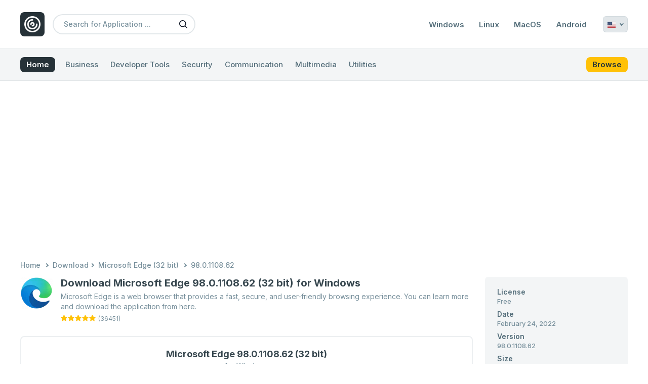

--- FILE ---
content_type: text/html; charset=UTF-8
request_url: https://filester.net/link/microsoft-edge/67629661
body_size: 6729
content:
<!DOCTYPE html>
<html lang="en" dir="ltr">

<head>
    <meta charset="UTF-8">
    <meta name="viewport" content="user-scalable=yes, width=device-width, initial-scale=1.0">
    <meta http-equiv="X-UA-Compatible" content="ie=edge">
    <meta name="csrf-token" content="rDMOBOtdBhExW7Km8iLIOzrQ74OPiXckEoukPwOg" />
    <meta name="robots" content="index, follow">

    <link rel="canonical" href="https://filester.net/link/microsoft-edge/67629661">

    <title>Download Microsoft Edge 98.0.1108.62 (32 bit) for Windows | Filester</title>

        <link rel="alternate" hreflang="x-default" href="https://filester.net/link/microsoft-edge/67629661" />
            <link rel="alternate" hreflang="en" href="https://filester.net/link/microsoft-edge/67629661" />
            <link rel="alternate" hreflang="pt" href="https://pt.filester.net/link/microsoft-edge/67629661" />
            <link rel="alternate" hreflang="it" href="https://it.filester.net/link/microsoft-edge/67629661" />
            <link rel="alternate" hreflang="es" href="https://es.filester.net/link/microsoft-edge/67629661" />
            <link rel="alternate" hreflang="ru" href="https://ru.filester.net/link/microsoft-edge/67629661" />
            <link rel="alternate" hreflang="de" href="https://de.filester.net/link/microsoft-edge/67629661" />
            <link rel="alternate" hreflang="fr" href="https://fr.filester.net/link/microsoft-edge/67629661" />
    
    <meta name="description" content="Microsoft Edge 98.0.1108.62 (32 bit) for Windows is available to download in a fast and simple way from here.">
    <meta name="keywords" content="">

    <meta property="og:title" content="Download Microsoft Edge 98.0.1108.62 (32 bit) for Windows | Filester" />
    <meta property="og:description" content="Microsoft Edge 98.0.1108.62 (32 bit) for Windows is available to download in a fast and simple way from here." />
    <meta property="og:image" content="https://filester.net/images/apps/microsoft-edge.webp" />
    <meta property="og:image:alt" content="Download Microsoft Edge 98.0.1108.62 (32 bit) for Windows | Filester" />

    <meta name="twitter:title" content="Download Microsoft Edge 98.0.1108.62 (32 bit) for Windows | Filester">
    <meta name="twitter:description" content="Microsoft Edge 98.0.1108.62 (32 bit) for Windows is available to download in a fast and simple way from here.">
    <meta name="twitter:image" content="https://filester.net/images/apps/microsoft-edge.webp">
    <meta name="twitter:card" content="app">

    <script type="application/ld+json">
    {
        "@context": "https://schema.org/",
        "@graph": [
            { 
                "@type": "Person", 
                "@id": "https://filester.net/#person", 
                "name": "Filester" 
            },
            {
                "@type": "WebSite",
                "@id": "https://filester.net/#website",
                "url": "https://filester.net",
                "name": "Filester",
                "publisher": { "@id": "https://filester.net/#person" },
                "inLanguage": "en-US"
            },
            {
                "@type": "WebPage",
                "@id": "https://filester.net/link/microsoft-edge/67629661/#webpage",
                "url": "https://filester.net/link/microsoft-edge/67629661/",
                "name": "Download Microsoft Edge 98.0.1108.62 (32 bit) for Windows | Filester",
                "datePublished": "2023-08-06T19:54:06+00:00",
                "dateModified": "2023-08-06T19:54:11+00:00",
                "isPartOf": { 
                    "@id": "https://filester.net/#website" 
                },
                "inLanguage": "en-US"
            },
            {
                "@type": "BreadcrumbList",
                "itemListElement": [
                    {
                        "@type": "ListItem",
                        "position": 1,
                            "item": {
                                "@id": "https://filester.net",
                                "name": "Home",
                                "url": "https://filester.net"
                            }
                    },
                    {
                        "@type": "ListItem",
                        "position": 2,
                        "item": {
                            "@id": "https://filester.net/#download",
                            "name": "Download",
                            "url": "https://filester.net/#download"
                        }
                    },
                    {
                        "@type": "ListItem",
                        "position": 3,
                        "item": {
                            "@id": "https://filester.net/app/download-microsoft-edge",
                            "name": "Microsoft Edge",
                            "url": "https://filester.net/app/download-microsoft-edge"
                        }
                    },
                    {
                        "@type": "ListItem",
                        "position": 4,
                        "item": {
                            "@id": "https://filester.net/link/microsoft-edge/67629661",
                            "name": "98.0.1108.62",
                            "url": "https://filester.net/link/microsoft-edge/67629661"
                        }
                    }
                ]
            }
        ]
    }
</script>
    <meta property="og:locale" content="en_US" />
    <meta property="og:type" content="website" />
    <meta property="og:url" content="https://filester.net/link/microsoft-edge/67629661" />
    <meta property="og:site_name" content="Filester" />

    <!-- Favicon -->
    <link rel="apple-touch-icon" sizes="57x57" href="https://filester.net/images/favicon/apple-icon-57x57.png">
    <link rel="apple-touch-icon" sizes="60x60" href="https://filester.net/images/favicon/apple-icon-60x60.png">
    <link rel="apple-touch-icon" sizes="72x72" href="https://filester.net/images/favicon/apple-icon-72x72.png">
    <link rel="apple-touch-icon" sizes="76x76" href="https://filester.net/images/favicon/apple-icon-76x76.png">
    <link rel="apple-touch-icon" sizes="114x114" href="https://filester.net/images/favicon/apple-icon-114x114.png">
    <link rel="apple-touch-icon" sizes="120x120" href="https://filester.net/images/favicon/apple-icon-120x120.png">
    <link rel="apple-touch-icon" sizes="144x144" href="https://filester.net/images/favicon/apple-icon-144x144.png">
    <link rel="apple-touch-icon" sizes="152x152" href="https://filester.net/images/favicon/apple-icon-152x152.png">
    <link rel="apple-touch-icon" sizes="180x180" href="https://filester.net/images/favicon/apple-icon-180x180.png">
    <link rel="icon" type="image/png" sizes="192x192"
        href="https://filester.net/images/favicon/android-icon-192x192.png">
    <link rel="icon" type="image/png" sizes="32x32" href="https://filester.net/images/favicon/favicon-32x32.png">
    <link rel="icon" type="image/png" sizes="96x96" href="https://filester.net/images/favicon/favicon-96x96.png">
    <link rel="icon" type="image/png" sizes="16x16" href="https://filester.net/images/favicon/favicon-16x16.png">
    <link rel="manifest" href="https://filester.net/images/favicon/manifest.json">
    <meta name="msapplication-TileColor" content="#FFC107">
    <meta name="msapplication-TileImage" content="https://filester.net/images/favicon/ms-icon-144x144.png">
    <meta name="theme-color" content="#FFC107">

    <!-- Fonts -->
    <link rel="dns-prefetch" href="//fonts.googleapis.com">
    <link rel="dns-prefetch" href="//fonts.gstatic.com">
    <link rel="preconnect" href="//fonts.gstatic.com" crossorigin>

    <link rel="stylesheet" href="//fonts.googleapis.com/css2?family=Inter:wght@400;500;600;700;800&display=swap">
    <link rel="preload" href="//fonts.gstatic.com/s/inter/v12/UcC73FwrK3iLTeHuS_fvQtMwCp50KnMa1ZL7.woff2"
        as="font" type="font/woff2" importance="high" crossorigin>

    <!-- Styles -->
    <link rel="stylesheet" href="https://filester.net/css/libraries.css">
    <link rel="stylesheet" href="/css/app.css?id=7fc6512e3425b150c586f17da94cb711">

            <!-- Google Services -->
        <link rel="dns-prefetch" href="//adservice.google.com/">
        <link rel="dns-prefetch" href="//googleads.g.doubleclick.net/">
        <link rel="dns-prefetch" href="//www.googletagservices.com/">
        <link rel="dns-prefetch" href="//tpc.googlesyndication.com/">
        <link rel="dns-prefetch" href="//www.google-analytics.com">

        <!-- Google Services -->
        <link rel="preconnect" href="//adservice.google.com/" crossorigin>
        <link rel="preconnect" href="//googleads.g.doubleclick.net/" crossorigin>
        <link rel="preconnect" href="//www.googletagservices.com/" crossorigin>
        <link rel="preconnect" href="//tpc.googlesyndication.com/" crossorigin>
        <link rel="preconnect" href="//www.google-analytics.com" crossorigin>

        <!-- Google tag (gtag.js) -->
        <script async src="https://www.googletagmanager.com/gtag/js?id=G-LE5WV5MPXG"></script>
        <script>
            window.dataLayer = window.dataLayer || [];

            function gtag() {
                dataLayer.push(arguments);
            }
            gtag('js', new Date());

            gtag('config', 'G-LE5WV5MPXG');
        </script>

        <script async src="https://pagead2.googlesyndication.com/pagead/js/adsbygoogle.js?client=ca-pub-3259037490784528"
            crossorigin="anonymous"></script>
    
</head>

<body class="bg-white">
    <div class="wrapper">
        <header class="header">
            <div class="container">
                <div class="header-inner">
                    <div class="header-logo">
                        <a href="https://filester.net" class="brand-logo">
                            <img src="https://filester.net/images/logo.png" width="40" height="32"
                                title="Latest Software Collection | Filester"
                                alt="Filester Logo">
                        </a>
                    </div>

                    <div class="header-action">
                        <div class="search-open">
                            <button aria-label="Search for Application">
                                <i class="icon-search"></i>
                            </button>
                        </div>
                        <div class="menu-open">
                            <button aria-label="Browse All">
                                <i class="icon-all"></i>
                            </button>
                        </div>
                    </div>

                    <div id="searchBar">
                        <div class="search">
                            <form action="https://filester.net/search" method="GET" autocomplete="off">
                                <input name="keyword" placeholder="Search for Application ..."
                                    minlength="3" value="">
                                <button aria-label="Search for Application">
                                    <i class="icon-search"></i>
                                </button>
                            </form>
                        </div>
                    </div>

                                            <div id="menu">
                            <div class="menu">
                                <ul>
                                                                            <li><a href="https://filester.net/platform/windows"
                                                class="">Windows</a>
                                        </li>
                                                                            <li><a href="https://filester.net/platform/linux"
                                                class="">Linux</a>
                                        </li>
                                                                            <li><a href="https://filester.net/platform/mac"
                                                class="">MacOS</a>
                                        </li>
                                                                            <li><a href="https://filester.net/platform/android"
                                                class="">Android</a>
                                        </li>
                                                                    </ul>
                            </div>
                        </div>
                    
                                            <div class="langSwitcher">
                            <div class="relative">
                                <div id="showLang">
                                    <span
                                        class="fi fi-us"></span>
                                    <i></i>
                                </div>
                                <div id="langList">
                                    <ul>
                                                                                                                                <li>
                                                <a rel="alternate" hreflang="en"
                                                    href="https://filester.net/link/microsoft-edge/67629661">
                                                    <i
                                                        class="fi fi-us"></i>
                                                    <strong>English</strong>
                                                    <span>(English)</span>
                                                </a>
                                            </li>
                                                                                                                                <li>
                                                <a rel="alternate" hreflang="ru"
                                                    href="https://ru.filester.net/link/microsoft-edge/67629661">
                                                    <i
                                                        class="fi fi-ru"></i>
                                                    <strong>Russian</strong>
                                                    <span>(русский)</span>
                                                </a>
                                            </li>
                                                                                                                                <li>
                                                <a rel="alternate" hreflang="de"
                                                    href="https://de.filester.net/link/microsoft-edge/67629661">
                                                    <i
                                                        class="fi fi-de"></i>
                                                    <strong>German</strong>
                                                    <span>(Deutsch)</span>
                                                </a>
                                            </li>
                                                                                                                                <li>
                                                <a rel="alternate" hreflang="fr"
                                                    href="https://fr.filester.net/link/microsoft-edge/67629661">
                                                    <i
                                                        class="fi fi-fr"></i>
                                                    <strong>French</strong>
                                                    <span>(français)</span>
                                                </a>
                                            </li>
                                                                                                                                <li>
                                                <a rel="alternate" hreflang="es"
                                                    href="https://es.filester.net/link/microsoft-edge/67629661">
                                                    <i
                                                        class="fi fi-es"></i>
                                                    <strong>Spanish</strong>
                                                    <span>(español)</span>
                                                </a>
                                            </li>
                                                                                                                                <li>
                                                <a rel="alternate" hreflang="it"
                                                    href="https://it.filester.net/link/microsoft-edge/67629661">
                                                    <i
                                                        class="fi fi-it"></i>
                                                    <strong>Italian</strong>
                                                    <span>(italiano)</span>
                                                </a>
                                            </li>
                                                                                                                                <li>
                                                <a rel="alternate" hreflang="pt"
                                                    href="https://pt.filester.net/link/microsoft-edge/67629661">
                                                    <i
                                                        class="fi fi-pt"></i>
                                                    <strong>Portuguese</strong>
                                                    <span>(português)</span>
                                                </a>
                                            </li>
                                                                            </ul>
                                </div>
                            </div>
                        </div>
                    
                </div>
            </div>
        </header>

                    <nav class="categoryBar">
                <div id="categoryBar">
                    <div class="categoryBar-inner">
                        <div class="container">
                            <div class="navigation">
                                <ul>
                                    <li><a href="https://filester.net" class="primary">Home</a></li>
                                                                            <li>
                                            <a href="https://filester.net/category/business"
                                                >
                                                Business
                                            </a>
                                        </li>
                                                                            <li>
                                            <a href="https://filester.net/category/developer-tools"
                                                >
                                                Developer Tools
                                            </a>
                                        </li>
                                                                            <li>
                                            <a href="https://filester.net/category/security"
                                                >
                                                Security
                                            </a>
                                        </li>
                                                                            <li>
                                            <a href="https://filester.net/category/communication"
                                                >
                                                Communication
                                            </a>
                                        </li>
                                                                            <li>
                                            <a href="https://filester.net/category/multimedia"
                                                >
                                                Multimedia
                                            </a>
                                        </li>
                                                                            <li>
                                            <a href="https://filester.net/category/utilities"
                                                >
                                                Utilities
                                            </a>
                                        </li>
                                                                        <li><a href="https://filester.net/browse" class="secondary ml-1.5">Browse</a></li>
                                </ul>
                            </div>
                        </div>
                    </div>
                </div>
            </nav>
        
        <main class="py-8 md:py-10">
            
    <section id="placement">
        <div class="container">
            <div id="place_top" class="placement mb-6 md:mb-8">
                <ins class="adsbygoogle" style="display:block" data-ad-client="ca-pub-3259037490784528"
                    data-ad-slot="5557507767" data-ad-format="auto" data-full-width-responsive="true"></ins>
                <script>
                    (adsbygoogle = window.adsbygoogle || []).push({});
                </script>
            </div>
        </div>
    </section>

    <div id="breadcrumb" class="breadcrumb">
        <div class="container">
            <div class="breadcrumb-links">
                <ul>
                    <li class="first">
                        <a href="https://filester.net">Home</a>
                    </li>
                    <li><span>Download</span></li>
                    <li><a
                            href="https://filester.net/app/download-microsoft-edge">Microsoft Edge (32 bit)</a>
                    </li>
                                            <li class="active"><a
                                href="https://filester.net/link/microsoft-edge/67629661">98.0.1108.62</a></li>
                                    </ul>
            </div>
        </div>
    </div>

    <!-- Filester : Link -->
    <section id="single">
        <div class="container">

            <article id="app-57">

                <div class="details mb-8">
                    <div class="flex flex-wrap space-y-4 md:space-y-0 -mx-3">
                        <div class="w-full md:w-8/12 lg:w-9/12 px-3">

                            <div class="flex flex-wrap -mx-2">
                                <div class="flex-initial w-full sm:w-auto px-2">
                                    <div class="details-img">
                                        <img src="https://filester.net/images/lazy/app.jpg"
                                            data-src="https://filester.net/images/apps/microsoft-edge.webp"
                                            class="lozad w-16 rounded-md" width="64" height="64"
                                            title="Download Microsoft Edge"
                                            alt="Microsoft Edge Logo">
                                    </div>
                                </div>
                                <div class="flex-1 w-full px-2 mt-2 sm:mt-0">
                                    <div class="app-details">
                                        <a href="https://filester.net/link/microsoft-edge/67629661"
                                            class="text-gray-800 hover:text-main mb-0.5 md:mb-1 block">
                                            <h1 class="text-base leading-5 md:text-lg md:leading-5 lg:text-xl lg:leading-6 font-bold inline-block"
                                                title="Download Microsoft Edge 98.0.1108.62 (32 bit) for Windows">Download Microsoft Edge 98.0.1108.62 (32 bit) for Windows</h1>
                                        </a>
                                        <p class="text-xs lg:text-sm text-gray-400">
                                            Microsoft Edge is a web browser that provides a fast, secure, and user-friendly browsing experience. You can learn more and download the application from here.</p>
                                    </div>
                                    <div class="app-rating">
                                        <div class="votedStars" title="4.6 from 36451 votes">
                    <i class="icon-star active"></i>
                    <i class="icon-star active"></i>
                    <i class="icon-star active"></i>
                    <i class="icon-star active"></i>
                    <i class="icon-star active"></i>
                    </div>

<div class="countStarts">
    <p>(36451)</p>
</div>
                                    </div>
                                </div>
                            </div>

                            <div class="border-2 border-gray-50 rounded-lg px-4 py-4 sm:px-8 sm:py-5 mt-4 md:mt-6">

                                                                    <div class="download-btn text-center">
                                        <h2 class="text-sm sm:text-base lg:text-lg text-gray-800 font-bold">
                                            Microsoft Edge
                                                                                            98.0.1108.62
                                                (32 bit)
                                                                                    </h2>
                                        <h4 class="text-xs sm:text-sm leading-4 font-medium text-gray-400 mb-1.5">
                                            for Windows
                                        </h4>

                                        <div id="place_download" class="placement">
        <ins class="adsbygoogle" style="display:block" data-ad-client="ca-pub-3259037490784528" data-ad-slot="7529064989"
            data-ad-format="auto" data-full-width-responsive="true"></ins>
        <script>
            (adsbygoogle = window.adsbygoogle || []).push({});
        </script>
    </div>

                                        <div class="py-2">
                                            <form action="https://filester.net/download/67629661" method="POST">
                                                <input type="hidden" name="_token" value="rDMOBOtdBhExW7Km8iLIOzrQ74OPiXckEoukPwOg">                                                <button class="btn btn-main btn-download"
                                                    title="Download Microsoft Edge 98.0.1108.62 (32 bit) for Windows"
                                                    disabled>
                                                    <span
                                                        class="loading-icon align-middle inline-block w-[18px] h-[18px] border-[3px] border-white/30 rounded-full border-r-white animate-spin"></span>
                                                    <span
                                                        class="font-medium align-middle ml-1">Start Download</span>
                                                </button>
                                            </form>
                                        </div>

                                        <div id="place_download" class="placement">
        <ins class="adsbygoogle" style="display:block" data-ad-client="ca-pub-3259037490784528" data-ad-slot="7529064989"
            data-ad-format="auto" data-full-width-responsive="true"></ins>
        <script>
            (adsbygoogle = window.adsbygoogle || []).push({});
        </script>
    </div>

                                        <div class="secure">
                                            <i class="icon-secure"></i>
                                            <span
                                                class="text-xs font-medium text-gray-500">Secured Download</span>
                                        </div>

                                    </div>
                                
                            </div>

                        </div>

                        <div class="flex-initial w-full md:w-4/12 lg:w-3/12 px-3">
                            <div class="app-info bg-gray-50/60 px-6 py-5 rounded-md">
                                <div class="grid grid-cols-1 sm:grid-cols-2 md:grid-cols-1 gap-x-3 gap-y-2">
                                    <div class="information-item">
                                        <h5>License</h5>
                                        <p>Free</p>
                                    </div>
                                                                            <div class="information-item">
                                            <h5>Date</h5>
                                            <p>February 24, 2022
                                            </p>
                                        </div>
                                        <div class="information-item">
                                            <h5>Version</h5>
                                            <p>98.0.1108.62</p>
                                        </div>
                                        <div class="information-item">
                                            <h5>Size</h5>
                                            <p>107.7 MB</p>
                                        </div>
                                                                        <div class="information-item">
                                        <h5>Requirements</h5>
                                        <p>Windows 7/ 8/ 10/ 11</p>
                                    </div>
                                    <div class="information-item">
                                        <h5>Other Versions</h5>
                                        <p><a href="https://filester.net/versions/microsoft-edge">View All Versions</a></p>
                                    </div>
                                </div>
                            </div>
                        </div>
                    </div>
                </div>

                <div class="information">
                    <div class="layout">

                        <div class="main">
                            <div class="app-main space-y-8">
                                <div id="informations" class="app-section">
                                    <div class="app-section-title">
                                        <h4 title="Informations About This Download">
                                            Informations</h4>
                                        <div class="separator"></div>
                                    </div>
                                    <div class="app-section-body">
                                        <div class="information-list">
                                            <ul>
                                                <li>
                                                    <i class="icon-check"></i>
                                                    <span>The file will be downloaded from 3rd-party file hosting servers.</span>
                                                </li>
                                                <li>
                                                    <i class="icon-check"></i>
                                                    <span>All files are in their original form. Filester does not repack or modify downloads in any way.</span>
                                                </li>
                                                <li>
                                                    <i class="icon-check"></i>
                                                    <span>We Filester, just making another way to let you download your favorite applications.</span>
                                                </li>
                                                <li>
                                                    <i class="icon-check"></i>
                                                    <span>Thank you for choosing Filester as your download destination.</span>
                                                </li>
                                            </ul>
                                        </div>
                                    </div>
                                </div>

                                <div id="description" class="app-section">
                                    <div class="app-section-title">
                                        <h4 title="Description of Microsoft Edge">
                                            Description</h4>
                                        <div class="separator"></div>
                                    </div>
                                    <div class="app-section-body">
                                        <div class="content space-y-4">
                                            <p> Microsoft Edge is a web browser developed by Microsoft and introduced in 2015. With its clean and minimalistic design, Edge offers a user-friendly interface that is easy to navigate. It provides a faster browsing experience and improved performance than its predecessor, Internet Explorer. Additionally, Edge incorporates features such as Cortana integration, a reading mode, and a built-in PDF reader, making it a versatile and convenient browser for both work and leisure.   One of the notable features of Microsoft Edge is its integration with Cortana, Microsoft's virtual assistant. Users can perform searches, set reminders, and receive personalized suggestions directly from the browser. This...</p>

                                            <div id="place_banner" class="placement">
        <ins class="adsbygoogle" style="display:block" data-ad-client="ca-pub-3259037490784528" data-ad-slot="5557507767"
            data-ad-format="auto" data-full-width-responsive="true"></ins>
        <script>
            (adsbygoogle = window.adsbygoogle || []).push({});
        </script>
    </div>

                                            <p class="font-medium">
                                                <span>Learn more, view screenshots and read F.A.Q from here:</span>
                                                <a class="text-main hover:text-gray-800"
                                                    href="https://filester.net/app/download-microsoft-edge">Microsoft Edge Review</a>
                                            </p>
                                        </div>
                                    </div>
                                </div>

                                <div id="changelog" class="app-section">
                                    <div class="app-section-title">
                                        <h4 title="Changelog for Microsoft Edge">
                                            Changelog</h4>
                                        <div class="separator"></div>
                                    </div>
                                    <div class="app-section-body">
                                                                                    <div class="alert-default !mb-0">
                                                No changelog for this version!</div>
                                                                            </div>
                                </div>
                            </div>
                        </div>

                        <aside id="sidebar" class="sidebar">
                            <div class="space-y-8">
                                <div id="place_banner" class="placement">
        <ins class="adsbygoogle" style="display:block" data-ad-client="ca-pub-3259037490784528" data-ad-slot="5557507767"
            data-ad-format="auto" data-full-width-responsive="true"></ins>
        <script>
            (adsbygoogle = window.adsbygoogle || []).push({});
        </script>
    </div>
                                <div class="widget">
    <div class="widget-title">
        <h4>Explore More</h4>
        <div class="separator"></div>
    </div>
    <div class="widget-body space-y-3">
                    <div class="grid grid-cols-1 sm:grid-cols-2 md:grid-cols-1 gap-x-6 gap-y-3 sm:gap-y-4">
                                    <article id="app-line-74" class="flex flex-wrap -mx-1.5">
    <div class="flex-initial w-[60px] px-1.5">
        <a href="https://filester.net/app/download-stellarium">
            <img src="https://filester.net/images/lazy/app.jpg" data-src="https://filester.net/images/apps/stellarium.webp"
                class="lozad rounded-md" title="Stellarium Logo"
                alt="Stellarium for" width="48" height="48">
        </a>
    </div>
    <div class="flex-initial w-[calc(100%-60px)] px-1.5">
        <div class="app-line-title">
            <a href="https://filester.net/app/download-stellarium" class="text-gray-600 hover:text-main">
                <h4 class="text-sm leading-4 font-medium truncate"
                    title="Download Stellarium for MacOS">
                    Stellarium for MacOS
                </h4>
            </a>
        </div>

        <div class="app-line-review">
            <div class="votedStars" title="4.7 from 5993 votes">
                    <i class="icon-star active"></i>
                    <i class="icon-star active"></i>
                    <i class="icon-star active"></i>
                    <i class="icon-star active"></i>
                    <i class="icon-star active"></i>
                    </div>

<div class="countStarts">
    <p>(5993)</p>
</div>
        </div>

    </div>
</article>
                                    <article id="app-line-500" class="flex flex-wrap -mx-1.5">
    <div class="flex-initial w-[60px] px-1.5">
        <a href="https://filester.net/app/download-4ddig-windows-data-recovery">
            <img src="https://filester.net/images/lazy/app.jpg" data-src="https://filester.net/images/apps/4ddig-windows-data-recovery-112.webp"
                class="lozad rounded-md" title="4DDiG Windows Data Recovery Logo"
                alt="4DDiG Windows Data Recovery for" width="48" height="48">
        </a>
    </div>
    <div class="flex-initial w-[calc(100%-60px)] px-1.5">
        <div class="app-line-title">
            <a href="https://filester.net/app/download-4ddig-windows-data-recovery" class="text-gray-600 hover:text-main">
                <h4 class="text-sm leading-4 font-medium truncate"
                    title="Download 4DDiG Windows Data Recovery for Windows">
                    4DDiG Windows Data Recovery for Windows
                </h4>
            </a>
        </div>

        <div class="app-line-review">
            <div class="votedStars" title="4.1 from 35061 votes">
                    <i class="icon-star active"></i>
                    <i class="icon-star active"></i>
                    <i class="icon-star active"></i>
                    <i class="icon-star active"></i>
                            <i class="icon-star"></i>
            </div>

<div class="countStarts">
    <p>(35061)</p>
</div>
        </div>

    </div>
</article>
                                    <article id="app-line-25" class="flex flex-wrap -mx-1.5">
    <div class="flex-initial w-[60px] px-1.5">
        <a href="https://filester.net/app/download-etsy">
            <img src="https://filester.net/images/lazy/app.jpg" data-src="https://filester.net/images/apps/etsy-170.webp"
                class="lozad rounded-md" title="Etsy Logo"
                alt="Etsy for" width="48" height="48">
        </a>
    </div>
    <div class="flex-initial w-[calc(100%-60px)] px-1.5">
        <div class="app-line-title">
            <a href="https://filester.net/app/download-etsy" class="text-gray-600 hover:text-main">
                <h4 class="text-sm leading-4 font-medium truncate"
                    title="Download Etsy for Android">
                    Etsy for Android
                </h4>
            </a>
        </div>

        <div class="app-line-review">
            <div class="votedStars" title="4.9 from 16524 votes">
                    <i class="icon-star active"></i>
                    <i class="icon-star active"></i>
                    <i class="icon-star active"></i>
                    <i class="icon-star active"></i>
                    <i class="icon-star active"></i>
                    </div>

<div class="countStarts">
    <p>(16524)</p>
</div>
        </div>

    </div>
</article>
                                    <article id="app-line-17" class="flex flex-wrap -mx-1.5">
    <div class="flex-initial w-[60px] px-1.5">
        <a href="https://filester.net/app/download-signal-private-messenger">
            <img src="https://filester.net/images/lazy/app.jpg" data-src="https://filester.net/images/apps/signal-544.webp"
                class="lozad rounded-md" title="Signal Private Messenger Logo"
                alt="Signal Private Messenger for" width="48" height="48">
        </a>
    </div>
    <div class="flex-initial w-[calc(100%-60px)] px-1.5">
        <div class="app-line-title">
            <a href="https://filester.net/app/download-signal-private-messenger" class="text-gray-600 hover:text-main">
                <h4 class="text-sm leading-4 font-medium truncate"
                    title="Download Signal Private Messenger for Windows">
                    Signal Private Messenger for Windows
                </h4>
            </a>
        </div>

        <div class="app-line-review">
            <div class="votedStars" title="3.9 from 21563 votes">
                    <i class="icon-star active"></i>
                    <i class="icon-star active"></i>
                    <i class="icon-star active"></i>
                    <i class="icon-star active"></i>
                            <i class="icon-star"></i>
            </div>

<div class="countStarts">
    <p>(21563)</p>
</div>
        </div>

    </div>
</article>
                                    <article id="app-line-41" class="flex flex-wrap -mx-1.5">
    <div class="flex-initial w-[60px] px-1.5">
        <a href="https://filester.net/app/download-iobit-malware-fighter">
            <img src="https://filester.net/images/lazy/app.jpg" data-src="https://filester.net/images/apps/iobit-malware-fighter-456.webp"
                class="lozad rounded-md" title="IObit Malware Fighter Logo"
                alt="IObit Malware Fighter for" width="48" height="48">
        </a>
    </div>
    <div class="flex-initial w-[calc(100%-60px)] px-1.5">
        <div class="app-line-title">
            <a href="https://filester.net/app/download-iobit-malware-fighter" class="text-gray-600 hover:text-main">
                <h4 class="text-sm leading-4 font-medium truncate"
                    title="Download IObit Malware Fighter for Windows">
                    IObit Malware Fighter for Windows
                </h4>
            </a>
        </div>

        <div class="app-line-review">
            <div class="votedStars" title="3.8 from 28714 votes">
                    <i class="icon-star active"></i>
                    <i class="icon-star active"></i>
                    <i class="icon-star active"></i>
                    <i class="icon-star active"></i>
                            <i class="icon-star"></i>
            </div>

<div class="countStarts">
    <p>(28714)</p>
</div>
        </div>

    </div>
</article>
                                    <article id="app-line-6" class="flex flex-wrap -mx-1.5">
    <div class="flex-initial w-[60px] px-1.5">
        <a href="https://filester.net/app/download-iobit-driver-booster">
            <img src="https://filester.net/images/lazy/app.jpg" data-src="https://filester.net/images/apps/iobit-driver-booster.webp"
                class="lozad rounded-md" title="IObit Driver Booster Logo"
                alt="IObit Driver Booster for" width="48" height="48">
        </a>
    </div>
    <div class="flex-initial w-[calc(100%-60px)] px-1.5">
        <div class="app-line-title">
            <a href="https://filester.net/app/download-iobit-driver-booster" class="text-gray-600 hover:text-main">
                <h4 class="text-sm leading-4 font-medium truncate"
                    title="Download IObit Driver Booster for Windows">
                    IObit Driver Booster for Windows
                </h4>
            </a>
        </div>

        <div class="app-line-review">
            <div class="votedStars" title="3.8 from 34628 votes">
                    <i class="icon-star active"></i>
                    <i class="icon-star active"></i>
                    <i class="icon-star active"></i>
                    <i class="icon-star active"></i>
                            <i class="icon-star"></i>
            </div>

<div class="countStarts">
    <p>(34628)</p>
</div>
        </div>

    </div>
</article>
                                    <article id="app-line-45" class="flex flex-wrap -mx-1.5">
    <div class="flex-initial w-[60px] px-1.5">
        <a href="https://filester.net/app/download-amazon-alexa">
            <img src="https://filester.net/images/lazy/app.jpg" data-src="https://filester.net/images/apps/amazon-alexa-212.webp"
                class="lozad rounded-md" title="Amazon Alexa Logo"
                alt="Amazon Alexa for" width="48" height="48">
        </a>
    </div>
    <div class="flex-initial w-[calc(100%-60px)] px-1.5">
        <div class="app-line-title">
            <a href="https://filester.net/app/download-amazon-alexa" class="text-gray-600 hover:text-main">
                <h4 class="text-sm leading-4 font-medium truncate"
                    title="Download Amazon Alexa for Android">
                    Amazon Alexa for Android
                </h4>
            </a>
        </div>

        <div class="app-line-review">
            <div class="votedStars" title="4.3 from 37401 votes">
                    <i class="icon-star active"></i>
                    <i class="icon-star active"></i>
                    <i class="icon-star active"></i>
                    <i class="icon-star active"></i>
                            <i class="icon-star"></i>
            </div>

<div class="countStarts">
    <p>(37401)</p>
</div>
        </div>

    </div>
</article>
                                    <article id="app-line-78" class="flex flex-wrap -mx-1.5">
    <div class="flex-initial w-[60px] px-1.5">
        <a href="https://filester.net/app/download-telegram">
            <img src="https://filester.net/images/lazy/app.jpg" data-src="https://filester.net/images/apps/telegram-191.webp"
                class="lozad rounded-md" title="Telegram Logo"
                alt="Telegram for" width="48" height="48">
        </a>
    </div>
    <div class="flex-initial w-[calc(100%-60px)] px-1.5">
        <div class="app-line-title">
            <a href="https://filester.net/app/download-telegram" class="text-gray-600 hover:text-main">
                <h4 class="text-sm leading-4 font-medium truncate"
                    title="Download Telegram for Windows">
                    Telegram for Windows
                </h4>
            </a>
        </div>

        <div class="app-line-review">
            <div class="votedStars" title="4.6 from 12702 votes">
                    <i class="icon-star active"></i>
                    <i class="icon-star active"></i>
                    <i class="icon-star active"></i>
                    <i class="icon-star active"></i>
                    <i class="icon-star active"></i>
                    </div>

<div class="countStarts">
    <p>(12702)</p>
</div>
        </div>

    </div>
</article>
                            </div>
            </div>
</div>
                            </div>
                        </aside>

                    </div>
                </div>

            </article>

        </div>
    </section>

    <section id="placement">
        <div class="container">
            <div id="place_top" class="placement mt-6 md:mt-8">
                <ins class="adsbygoogle" style="display:block" data-ad-client="ca-pub-3259037490784528"
                    data-ad-slot="5557507767" data-ad-format="auto" data-full-width-responsive="true"></ins>
                <script>
                    (adsbygoogle = window.adsbygoogle || []).push({});
                </script>
            </div>
        </div>
    </section>
        </main>

        <footer class="footer">
            <div class="container">

                <!-- Footer : Top -->
                <div class="footer-top">
                    <div class="footer-top-inner">
                        <div class="footer-top-left">
                            <div class="copyright">
                                <p>
                                    <span>&copy; Copyright 2026</span>
                                    <a href="https://filester.net"
                                        title="Filester - Latest Software Collection">Filester.</a>
                                    <span>All Rights Reserved.</span>
                                </p>
                            </div>
                        </div>
                        <div class="footer-top-right">
                            <div class="social-icons">
                                <ul>
                                    <li><a title="Filester Social: Facebook"
                                            href="#" target="_blank">
                                            <i class="icon-social-facebook"></i>
                                        </a></li>
                                    <li><a title="Filester Social: Twitter"
                                            href="#" target="_blank">
                                            <i class="icon-social-twitter"></i>
                                        </a></li>
                                    <li><a title="Filester Social: Instagram"
                                            href="#" target="_blank">
                                            <i class="icon-social-instagram"></i>
                                        </a></li>
                                    <li><a title="Filester Social: Youtube"
                                            href="#" target="_blank">
                                            <i class="icon-social-youtube"></i>
                                        </a></li>
                                    <li><a title="Filester Social: Pinterest"
                                            href="#" target="_blank">
                                            <i class="icon-social-pinterest"></i>
                                        </a></li>
                                </ul>
                            </div>
                        </div>
                    </div>

                    <div class="footer-separator"></div>
                </div>

                <!-- Footer : Bottom -->
                <div class="footer-bottom">
                    <div class="footer-bottom-inner">
                                                    <div class="footer-pages">
                                <ul>
                                                                            <li>
                                            <a
                                                href="https://filester.net/page/privacy-policy">Privacy Policy</a>
                                        </li>
                                                                            <li>
                                            <a
                                                href="https://filester.net/page/terms-and-conditions">Terms &amp; Conditions</a>
                                        </li>
                                                                            <li>
                                            <a
                                                href="https://filester.net/page/dmca">DMCA</a>
                                        </li>
                                                                            <li>
                                            <a
                                                href="https://filester.net/page/about-us">About</a>
                                        </li>
                                                                        <li>
                                        <a href="https://filester.net/contact">Contact</a>
                                    </li>
                                </ul>
                            </div>
                                            </div>
                    <div class="credit">
                        <div class="caption">
                            <p>
                                <span>All product names, trademarks are property of their respective owners.</span>
                            </p>
                        </div>
                    </div>
                </div>
            </div>
        </footer>

        
    </div>

            <div id="guestValidate"></div>
    
    
    <script src="https://filester.net/js/libraries.js"></script>
    <script src="https://filester.net/js/main.js"></script>
<script defer src="https://static.cloudflareinsights.com/beacon.min.js/vcd15cbe7772f49c399c6a5babf22c1241717689176015" integrity="sha512-ZpsOmlRQV6y907TI0dKBHq9Md29nnaEIPlkf84rnaERnq6zvWvPUqr2ft8M1aS28oN72PdrCzSjY4U6VaAw1EQ==" data-cf-beacon='{"version":"2024.11.0","token":"3da6b5d576a64bc38d078b40a66b767e","r":1,"server_timing":{"name":{"cfCacheStatus":true,"cfEdge":true,"cfExtPri":true,"cfL4":true,"cfOrigin":true,"cfSpeedBrain":true},"location_startswith":null}}' crossorigin="anonymous"></script>
</body>

</html>


--- FILE ---
content_type: text/html; charset=utf-8
request_url: https://www.google.com/recaptcha/api2/aframe
body_size: 259
content:
<!DOCTYPE HTML><html><head><meta http-equiv="content-type" content="text/html; charset=UTF-8"></head><body><script nonce="8PMqUhBQebJNVyJuk61Lrg">/** Anti-fraud and anti-abuse applications only. See google.com/recaptcha */ try{var clients={'sodar':'https://pagead2.googlesyndication.com/pagead/sodar?'};window.addEventListener("message",function(a){try{if(a.source===window.parent){var b=JSON.parse(a.data);var c=clients[b['id']];if(c){var d=document.createElement('img');d.src=c+b['params']+'&rc='+(localStorage.getItem("rc::a")?sessionStorage.getItem("rc::b"):"");window.document.body.appendChild(d);sessionStorage.setItem("rc::e",parseInt(sessionStorage.getItem("rc::e")||0)+1);localStorage.setItem("rc::h",'1769055836860');}}}catch(b){}});window.parent.postMessage("_grecaptcha_ready", "*");}catch(b){}</script></body></html>

--- FILE ---
content_type: text/css
request_url: https://filester.net/css/app.css?id=7fc6512e3425b150c586f17da94cb711
body_size: 11567
content:
/*! tailwindcss v3.0.19 | MIT License | https://tailwindcss.com*/*,:after,:before{border:0 solid #b0bec5;box-sizing:border-box}:after,:before{--tw-content:""}html{-webkit-text-size-adjust:100%;font-family:Inter,ui-sans-serif,system-ui,-apple-system,BlinkMacSystemFont,Segoe UI,Roboto,Helvetica Neue,Arial,Noto Sans,sans-serif,Apple Color Emoji,Segoe UI Emoji,Segoe UI Symbol,Noto Color Emoji;line-height:1.5;-moz-tab-size:4;-o-tab-size:4;tab-size:4}body{line-height:inherit;margin:0}hr{border-top-width:1px;color:inherit;height:0}abbr:where([title]){-webkit-text-decoration:underline dotted;text-decoration:underline dotted}h1,h2,h3,h4,h5,h6{font-size:inherit;font-weight:inherit}a{color:inherit;text-decoration:inherit}b,strong{font-weight:bolder}code,kbd,pre,samp{font-family:ui-monospace,SFMono-Regular,Menlo,Monaco,Consolas,Liberation Mono,Courier New,monospace;font-size:1em}small{font-size:80%}sub,sup{font-size:75%;line-height:0;position:relative;vertical-align:baseline}sub{bottom:-.25em}sup{top:-.5em}table{border-collapse:collapse;border-color:inherit;text-indent:0}button,input,optgroup,select,textarea{color:inherit;font-family:inherit;font-size:100%;line-height:inherit;margin:0;padding:0}button,select{text-transform:none}[type=button],[type=reset],[type=submit],button{-webkit-appearance:button;background-color:transparent;background-image:none}:-moz-focusring{outline:auto}:-moz-ui-invalid{box-shadow:none}progress{vertical-align:baseline}::-webkit-inner-spin-button,::-webkit-outer-spin-button{height:auto}[type=search]{-webkit-appearance:textfield;outline-offset:-2px}::-webkit-search-decoration{-webkit-appearance:none}::-webkit-file-upload-button{-webkit-appearance:button;font:inherit}summary{display:list-item}blockquote,dd,dl,figure,h1,h2,h3,h4,h5,h6,hr,p,pre{margin:0}fieldset{margin:0}fieldset,legend{padding:0}menu,ol,ul{list-style:none;margin:0;padding:0}textarea{resize:vertical}input::-moz-placeholder,textarea::-moz-placeholder{color:#78909c;opacity:1}input::placeholder,textarea::placeholder{color:#78909c;opacity:1}[role=button],button{cursor:pointer}:disabled{cursor:default}audio,canvas,embed,iframe,img,object,svg,video{display:block;vertical-align:middle}img,video{height:auto;max-width:100%}[hidden]{display:none}[multiple],[type=date],[type=datetime-local],[type=email],[type=month],[type=number],[type=password],[type=search],[type=tel],[type=text],[type=time],[type=url],[type=week],select,textarea{--tw-shadow:0 0 #0000;-webkit-appearance:none;-moz-appearance:none;appearance:none;background-color:#fff;border-color:#607d8b;border-radius:0;border-width:1px;font-size:1rem;line-height:1.5rem;padding:.5rem .75rem}[multiple]:focus,[type=date]:focus,[type=datetime-local]:focus,[type=email]:focus,[type=month]:focus,[type=number]:focus,[type=password]:focus,[type=search]:focus,[type=tel]:focus,[type=text]:focus,[type=time]:focus,[type=url]:focus,[type=week]:focus,select:focus,textarea:focus{--tw-ring-inset:var(--tw-empty,/*!*/ /*!*/);--tw-ring-offset-width:0px;--tw-ring-offset-color:#fff;--tw-ring-color:#2563eb;--tw-ring-offset-shadow:var(--tw-ring-inset) 0 0 0 var(--tw-ring-offset-width) var(--tw-ring-offset-color);--tw-ring-shadow:var(--tw-ring-inset) 0 0 0 calc(1px + var(--tw-ring-offset-width)) var(--tw-ring-color);border-color:#2563eb;box-shadow:var(--tw-ring-offset-shadow),var(--tw-ring-shadow),var(--tw-shadow);outline:2px solid transparent;outline-offset:2px}input::-moz-placeholder,textarea::-moz-placeholder{color:#607d8b;opacity:1}input::placeholder,textarea::placeholder{color:#607d8b;opacity:1}::-webkit-datetime-edit-fields-wrapper{padding:0}::-webkit-date-and-time-value{min-height:1.5em}select{color-adjust:exact;background-image:url("data:image/svg+xml;charset=utf-8,%3Csvg xmlns='http://www.w3.org/2000/svg' fill='none' viewBox='0 0 20 20'%3E%3Cpath stroke='%23607D8B' stroke-linecap='round' stroke-linejoin='round' stroke-width='1.5' d='m6 8 4 4 4-4'/%3E%3C/svg%3E");background-position:right .5rem center;background-repeat:no-repeat;background-size:1.5em 1.5em;padding-right:2.5rem;-webkit-print-color-adjust:exact}[multiple]{color-adjust:unset;background-image:none;background-position:0 0;background-repeat:unset;background-size:initial;padding-right:.75rem;-webkit-print-color-adjust:unset}[type=checkbox],[type=radio]{color-adjust:exact;--tw-shadow:0 0 #0000;-webkit-appearance:none;-moz-appearance:none;appearance:none;background-color:#fff;background-origin:border-box;border-color:#607d8b;border-width:1px;color:#2563eb;display:inline-block;flex-shrink:0;height:1rem;padding:0;-webkit-print-color-adjust:exact;-webkit-user-select:none;-moz-user-select:none;user-select:none;vertical-align:middle;width:1rem}[type=checkbox]{border-radius:0}[type=radio]{border-radius:100%}[type=checkbox]:focus,[type=radio]:focus{--tw-ring-inset:var(--tw-empty,/*!*/ /*!*/);--tw-ring-offset-width:2px;--tw-ring-offset-color:#fff;--tw-ring-color:#2563eb;--tw-ring-offset-shadow:var(--tw-ring-inset) 0 0 0 var(--tw-ring-offset-width) var(--tw-ring-offset-color);--tw-ring-shadow:var(--tw-ring-inset) 0 0 0 calc(2px + var(--tw-ring-offset-width)) var(--tw-ring-color);box-shadow:var(--tw-ring-offset-shadow),var(--tw-ring-shadow),var(--tw-shadow);outline:2px solid transparent;outline-offset:2px}[type=checkbox]:checked,[type=radio]:checked{background-color:currentColor;background-position:50%;background-repeat:no-repeat;background-size:100% 100%;border-color:transparent}[type=checkbox]:checked{background-image:url("data:image/svg+xml;charset=utf-8,%3Csvg viewBox='0 0 16 16' fill='%23fff' xmlns='http://www.w3.org/2000/svg'%3E%3Cpath d='M12.207 4.793a1 1 0 0 1 0 1.414l-5 5a1 1 0 0 1-1.414 0l-2-2a1 1 0 0 1 1.414-1.414L6.5 9.086l4.293-4.293a1 1 0 0 1 1.414 0z'/%3E%3C/svg%3E")}[type=radio]:checked{background-image:url("data:image/svg+xml;charset=utf-8,%3Csvg viewBox='0 0 16 16' fill='%23fff' xmlns='http://www.w3.org/2000/svg'%3E%3Ccircle cx='8' cy='8' r='3'/%3E%3C/svg%3E")}[type=checkbox]:checked:focus,[type=checkbox]:checked:hover,[type=radio]:checked:focus,[type=radio]:checked:hover{background-color:currentColor;border-color:transparent}[type=checkbox]:indeterminate{background-color:currentColor;background-image:url("data:image/svg+xml;charset=utf-8,%3Csvg xmlns='http://www.w3.org/2000/svg' fill='none' viewBox='0 0 16 16'%3E%3Cpath stroke='%23fff' stroke-linecap='round' stroke-linejoin='round' stroke-width='2' d='M4 8h8'/%3E%3C/svg%3E");background-position:50%;background-repeat:no-repeat;background-size:100% 100%;border-color:transparent}[type=checkbox]:indeterminate:focus,[type=checkbox]:indeterminate:hover{background-color:currentColor;border-color:transparent}[type=file]{background:unset;border-color:inherit;border-radius:0;border-width:0;font-size:unset;line-height:inherit;padding:0}[type=file]:focus{outline:1px auto -webkit-focus-ring-color}*,:after,:before{--tw-translate-x:0;--tw-translate-y:0;--tw-rotate:0;--tw-skew-x:0;--tw-skew-y:0;--tw-scale-x:1;--tw-scale-y:1;--tw-pan-x: ;--tw-pan-y: ;--tw-pinch-zoom: ;--tw-scroll-snap-strictness:proximity;--tw-ordinal: ;--tw-slashed-zero: ;--tw-numeric-figure: ;--tw-numeric-spacing: ;--tw-numeric-fraction: ;--tw-ring-inset: ;--tw-ring-offset-width:0px;--tw-ring-offset-color:#fff;--tw-ring-color:rgba(59,130,246,.5);--tw-ring-offset-shadow:0 0 #0000;--tw-ring-shadow:0 0 #0000;--tw-shadow:0 0 #0000;--tw-shadow-colored:0 0 #0000;--tw-blur: ;--tw-brightness: ;--tw-contrast: ;--tw-grayscale: ;--tw-hue-rotate: ;--tw-invert: ;--tw-saturate: ;--tw-sepia: ;--tw-drop-shadow: ;--tw-backdrop-blur: ;--tw-backdrop-brightness: ;--tw-backdrop-contrast: ;--tw-backdrop-grayscale: ;--tw-backdrop-hue-rotate: ;--tw-backdrop-invert: ;--tw-backdrop-opacity: ;--tw-backdrop-saturate: ;--tw-backdrop-sepia: }.container{width:100%}@media (min-width:640px){.container{max-width:640px}}@media (min-width:768px){.container{max-width:768px}}@media (min-width:1024px){.container{max-width:1024px}}@media (min-width:1280px){.container{max-width:1280px}}@media (min-width:1536px){.container{max-width:1536px}}.visible{visibility:visible}.absolute{position:absolute}.relative{position:relative}.top-0{top:0}.left-0{left:0}.right-0{right:0}.z-0{z-index:0}.z-50{z-index:50}.-mx-3{margin-left:-.75rem;margin-right:-.75rem}.-mx-1\.5{margin-left:-.375rem;margin-right:-.375rem}.-mx-1{margin-left:-.25rem;margin-right:-.25rem}.mx-auto{margin-left:auto;margin-right:auto}.-mx-2{margin-left:-.5rem;margin-right:-.5rem}.ml-3{margin-left:.75rem}.-ml-px{margin-left:-1px}.mb-5{margin-bottom:1.25rem}.mb-4{margin-bottom:1rem}.mt-3{margin-top:.75rem}.mb-3{margin-bottom:.75rem}.\!mb-3{margin-bottom:.75rem!important}.\!mb-0{margin-bottom:0!important}.mt-4{margin-top:1rem}.ml-1\.5{margin-left:.375rem}.ml-1{margin-left:.25rem}.mt-6{margin-top:1.5rem}.mb-1{margin-bottom:.25rem}.mb-6{margin-bottom:1.5rem}.mb-\[1px\]{margin-bottom:1px}.ml-auto{margin-left:auto}.-mt-0\.5{margin-top:-.125rem}.-mt-0{margin-top:0}.mt-8{margin-top:2rem}.mb-0\.5{margin-bottom:.125rem}.mb-0{margin-bottom:0}.mt-1{margin-top:.25rem}.mb-8{margin-bottom:2rem}.mt-2{margin-top:.5rem}.mb-1\.5{margin-bottom:.375rem}.-mr-2{margin-right:-.5rem}.ml-2{margin-left:.5rem}.mt-auto{margin-top:auto}.\!block{display:block!important}.block{display:block}.inline-block{display:inline-block}.flex{display:flex}.inline-flex{display:inline-flex}.table{display:table}.grid{display:grid}.contents{display:contents}.hidden{display:none}.h-5{height:1.25rem}.h-full{height:100%}.h-1\.5{height:.375rem}.h-1{height:.25rem}.h-\[18px\]{height:18px}.h-16{height:4rem}.h-10{height:2.5rem}.h-4{height:1rem}.h-6{height:1.5rem}.min-h-screen{min-height:100vh}.w-5{width:1.25rem}.w-full{width:100%}.w-auto{width:auto}.w-6{width:1.5rem}.w-40{width:10rem}.w-24{width:6rem}.w-12{width:3rem}.w-1\.5{width:.375rem}.w-1{width:.25rem}.w-\[60px\]{width:60px}.w-\[calc\(100\%-60px\)\]{width:calc(100% - 60px)}.w-32{width:8rem}.w-\[150px\]{width:150px}.w-\[67px\]{width:67px}.w-20{width:5rem}.w-16{width:4rem}.w-\[18px\]{width:18px}.w-10{width:2.5rem}.w-4{width:1rem}.w-48{width:12rem}.max-w-7xl{max-width:80rem}.flex-1{flex:1 1 0%}.flex-initial{flex:0 1 auto}.shrink-0{flex-shrink:0}.origin-top-left{transform-origin:top left}.origin-top{transform-origin:top}.origin-top-right{transform-origin:top right}.scale-95{--tw-scale-x:.95;--tw-scale-y:.95}.scale-100,.scale-95{transform:translate(var(--tw-translate-x),var(--tw-translate-y)) rotate(var(--tw-rotate)) skewX(var(--tw-skew-x)) skewY(var(--tw-skew-y)) scaleX(var(--tw-scale-x)) scaleY(var(--tw-scale-y))}.scale-100{--tw-scale-x:1;--tw-scale-y:1}.transform{transform:translate(var(--tw-translate-x),var(--tw-translate-y)) rotate(var(--tw-rotate)) skewX(var(--tw-skew-x)) skewY(var(--tw-skew-y)) scaleX(var(--tw-scale-x)) scaleY(var(--tw-scale-y))}@keyframes spin{to{transform:rotate(1turn)}}.animate-spin{animation:spin 1s linear infinite}.cursor-default{cursor:default}.cursor-pointer{cursor:pointer}.resize{resize:both}.list-inside{list-style-position:inside}.list-disc{list-style-type:disc}.grid-cols-2{grid-template-columns:repeat(2,minmax(0,1fr))}.grid-cols-1{grid-template-columns:repeat(1,minmax(0,1fr))}.grid-cols-4{grid-template-columns:repeat(4,minmax(0,1fr))}.flex-col{flex-direction:column}.flex-wrap{flex-wrap:wrap}.items-center{align-items:center}.justify-end{justify-content:flex-end}.justify-center{justify-content:center}.justify-between{justify-content:space-between}.gap-3{gap:.75rem}.gap-x-2{-moz-column-gap:.5rem;column-gap:.5rem}.gap-y-4{row-gap:1rem}.gap-x-4{-moz-column-gap:1rem;column-gap:1rem}.gap-x-6{-moz-column-gap:1.5rem;column-gap:1.5rem}.gap-y-3{row-gap:.75rem}.gap-x-3{-moz-column-gap:.75rem;column-gap:.75rem}.gap-y-2{row-gap:.5rem}.gap-y-6{row-gap:1.5rem}.space-y-4>:not([hidden])~:not([hidden]){--tw-space-y-reverse:0;margin-bottom:calc(1rem*var(--tw-space-y-reverse));margin-top:calc(1rem*(1 - var(--tw-space-y-reverse)))}.space-y-1>:not([hidden])~:not([hidden]){--tw-space-y-reverse:0;margin-bottom:calc(.25rem*var(--tw-space-y-reverse));margin-top:calc(.25rem*(1 - var(--tw-space-y-reverse)))}.space-y-3>:not([hidden])~:not([hidden]){--tw-space-y-reverse:0;margin-bottom:calc(.75rem*var(--tw-space-y-reverse));margin-top:calc(.75rem*(1 - var(--tw-space-y-reverse)))}.space-y-2>:not([hidden])~:not([hidden]){--tw-space-y-reverse:0;margin-bottom:calc(.5rem*var(--tw-space-y-reverse));margin-top:calc(.5rem*(1 - var(--tw-space-y-reverse)))}.space-x-1>:not([hidden])~:not([hidden]){--tw-space-x-reverse:0;margin-left:calc(.25rem*(1 - var(--tw-space-x-reverse)));margin-right:calc(.25rem*var(--tw-space-x-reverse))}.space-y-8>:not([hidden])~:not([hidden]){--tw-space-y-reverse:0;margin-bottom:calc(2rem*var(--tw-space-y-reverse));margin-top:calc(2rem*(1 - var(--tw-space-y-reverse)))}.space-x-6>:not([hidden])~:not([hidden]){--tw-space-x-reverse:0;margin-left:calc(1.5rem*(1 - var(--tw-space-x-reverse)));margin-right:calc(1.5rem*var(--tw-space-x-reverse))}.divide-y>:not([hidden])~:not([hidden]){--tw-divide-y-reverse:0;border-bottom-width:calc(1px*var(--tw-divide-y-reverse));border-top-width:calc(1px*(1 - var(--tw-divide-y-reverse)))}.divide-gray-100\/60>:not([hidden])~:not([hidden]){border-color:rgba(207,216,220,.6)}.overflow-hidden,.truncate{overflow:hidden}.truncate{text-overflow:ellipsis;white-space:nowrap}.rounded-md{border-radius:.375rem}.rounded-full{border-radius:9999px}.rounded-lg{border-radius:.5rem}.rounded{border-radius:.25rem}.rounded-l-md{border-bottom-left-radius:.375rem;border-top-left-radius:.375rem}.rounded-r-md{border-bottom-right-radius:.375rem;border-top-right-radius:.375rem}.border{border-width:1px}.border-2{border-width:2px}.border-\[3px\]{border-width:3px}.border-b-2{border-bottom-width:2px}.border-b{border-bottom-width:1px}.border-t{border-top-width:1px}.border-l-4{border-left-width:4px}.border-gray-300{--tw-border-opacity:1;border-color:rgb(144 164 174/var(--tw-border-opacity))}.border-main{--tw-border-opacity:1;border-color:rgb(255 193 7/var(--tw-border-opacity))}.border-transparent{border-color:transparent}.border-gray-50{--tw-border-opacity:1;border-color:rgb(236 239 241/var(--tw-border-opacity))}.border-gray-100\/60{border-color:rgba(207,216,220,.6)}.border-gray-100\/80{border-color:rgba(207,216,220,.8)}.border-white\/30{border-color:hsla(0,0%,100%,.3)}.border-gray-200{--tw-border-opacity:1;border-color:rgb(176 190 197/var(--tw-border-opacity))}.border-r-white{--tw-border-opacity:1;border-right-color:rgb(255 255 255/var(--tw-border-opacity))}.bg-white{--tw-bg-opacity:1;background-color:rgb(255 255 255/var(--tw-bg-opacity))}.bg-gray-50\/60{background-color:rgba(236,239,241,.6)}.bg-gray-50{--tw-bg-opacity:1;background-color:rgb(236 239 241/var(--tw-bg-opacity))}.bg-gray-100{--tw-bg-opacity:1;background-color:rgb(207 216 220/var(--tw-bg-opacity))}.bg-gray-300{--tw-bg-opacity:1;background-color:rgb(144 164 174/var(--tw-bg-opacity))}.bg-gray-900{--tw-bg-opacity:1;background-color:rgb(38 50 56/var(--tw-bg-opacity))}.bg-green-50{--tw-bg-opacity:1;background-color:rgb(240 253 244/var(--tw-bg-opacity))}.bg-gray-800{--tw-bg-opacity:1;background-color:rgb(55 71 79/var(--tw-bg-opacity))}.fill-current{fill:currentColor}.object-cover{-o-object-fit:cover;object-fit:cover}.p-2{padding:.5rem}.p-1\.5{padding:.375rem}.p-1{padding:.25rem}.px-4{padding-left:1rem;padding-right:1rem}.py-2{padding-bottom:.5rem;padding-top:.5rem}.px-2{padding-left:.5rem;padding-right:.5rem}.px-1{padding-left:.25rem;padding-right:.25rem}.px-3{padding-left:.75rem;padding-right:.75rem}.px-5{padding-left:1.25rem;padding-right:1.25rem}.py-3{padding-bottom:.75rem;padding-top:.75rem}.px-6{padding-left:1.5rem;padding-right:1.5rem}.py-4{padding-bottom:1rem;padding-top:1rem}.py-8{padding-bottom:2rem;padding-top:2rem}.px-1\.5{padding-left:.375rem;padding-right:.375rem}.py-5{padding-bottom:1.25rem;padding-top:1.25rem}.py-12{padding-bottom:3rem;padding-top:3rem}.px-10{padding-left:2.5rem;padding-right:2.5rem}.py-1{padding-bottom:.25rem;padding-top:.25rem}.\!px-1{padding-left:.25rem!important;padding-right:.25rem!important}.\!py-0\.5{padding-bottom:.125rem!important;padding-top:.125rem!important}.\!py-0{padding-bottom:0!important;padding-top:0!important}.pt-1{padding-top:.25rem}.pb-\[55\%\]{padding-bottom:55%}.pt-6{padding-top:1.5rem}.pl-5{padding-left:1.25rem}.pt-2{padding-top:.5rem}.pb-1\.5{padding-bottom:.375rem}.pb-1{padding-bottom:.25rem}.pl-2{padding-left:.5rem}.pb-3{padding-bottom:.75rem}.pt-4{padding-top:1rem}.pl-3{padding-left:.75rem}.pr-4{padding-right:1rem}.text-center{text-align:center}.align-middle{vertical-align:middle}.font-sans{font-family:Inter,ui-sans-serif,system-ui,-apple-system,BlinkMacSystemFont,Segoe UI,Roboto,Helvetica Neue,Arial,Noto Sans,sans-serif,Apple Color Emoji,Segoe UI Emoji,Segoe UI Symbol,Noto Color Emoji}.text-sm{font-size:.875rem;line-height:1.25rem}.text-xl{font-size:1.25rem;line-height:1.75rem}.text-xs{font-size:.75rem;line-height:1rem}.text-\[5px\]{font-size:5px}.text-base{font-size:1rem;line-height:1.5rem}.text-md{font-size:.938em;line-height:1.25em}.\!text-\[10px\]{font-size:10px!important}.font-medium{font-weight:500}.font-semibold{font-weight:600}.font-extrabold{font-weight:800}.font-black{font-weight:900}.font-bold{font-weight:700}.uppercase{text-transform:uppercase}.lowercase{text-transform:lowercase}.leading-5{line-height:1.25rem}.leading-6{line-height:1.5rem}.leading-4{line-height:1rem}.leading-tight{line-height:1.25}.\!leading-\[1\]{line-height:1!important}.tracking-widest{letter-spacing:.1em}.text-gray-500{--tw-text-opacity:1;color:rgb(96 125 139/var(--tw-text-opacity))}.text-gray-700{--tw-text-opacity:1;color:rgb(69 90 100/var(--tw-text-opacity))}.text-gray-900{--tw-text-opacity:1;color:rgb(38 50 56/var(--tw-text-opacity))}.text-gray-400{--tw-text-opacity:1;color:rgb(120 144 156/var(--tw-text-opacity))}.text-gray-800{--tw-text-opacity:1;color:rgb(55 71 79/var(--tw-text-opacity))}.text-gray-600{--tw-text-opacity:1;color:rgb(84 110 122/var(--tw-text-opacity))}.text-main{--tw-text-opacity:1;color:rgb(255 193 7/var(--tw-text-opacity))}.text-green-700{--tw-text-opacity:1;color:rgb(21 128 61/var(--tw-text-opacity))}.text-green-600{--tw-text-opacity:1;color:rgb(22 163 74/var(--tw-text-opacity))}.text-white{--tw-text-opacity:1;color:rgb(255 255 255/var(--tw-text-opacity))}.text-gray-100{--tw-text-opacity:1;color:rgb(207 216 220/var(--tw-text-opacity))}.underline{-webkit-text-decoration-line:underline;text-decoration-line:underline}.antialiased{-webkit-font-smoothing:antialiased;-moz-osx-font-smoothing:grayscale}.opacity-0{opacity:0}.opacity-100{opacity:1}.shadow-sm{--tw-shadow:0 1px 2px 0 rgba(0,0,0,.05);--tw-shadow-colored:0 1px 2px 0 var(--tw-shadow-color)}.shadow-md,.shadow-sm{box-shadow:var(--tw-ring-offset-shadow,0 0 #0000),var(--tw-ring-shadow,0 0 #0000),var(--tw-shadow)}.shadow-md{--tw-shadow:0 4px 6px -1px rgba(0,0,0,.1),0 2px 4px -2px rgba(0,0,0,.1);--tw-shadow-colored:0 4px 6px -1px var(--tw-shadow-color),0 2px 4px -2px var(--tw-shadow-color)}.shadow{--tw-shadow:0 1px 3px 0 rgba(0,0,0,.1),0 1px 2px -1px rgba(0,0,0,.1);--tw-shadow-colored:0 1px 3px 0 var(--tw-shadow-color),0 1px 2px -1px var(--tw-shadow-color)}.shadow,.shadow-lg{box-shadow:var(--tw-ring-offset-shadow,0 0 #0000),var(--tw-ring-shadow,0 0 #0000),var(--tw-shadow)}.shadow-lg{--tw-shadow:0 10px 15px -3px rgba(0,0,0,.1),0 4px 6px -4px rgba(0,0,0,.1);--tw-shadow-colored:0 10px 15px -3px var(--tw-shadow-color),0 4px 6px -4px var(--tw-shadow-color)}.ring-1{--tw-ring-offset-shadow:var(--tw-ring-inset) 0 0 0 var(--tw-ring-offset-width) var(--tw-ring-offset-color);--tw-ring-shadow:var(--tw-ring-inset) 0 0 0 calc(1px + var(--tw-ring-offset-width)) var(--tw-ring-color);box-shadow:var(--tw-ring-offset-shadow),var(--tw-ring-shadow),var(--tw-shadow,0 0 #0000)}.ring-gray-300{--tw-ring-opacity:1;--tw-ring-color:rgb(144 164 174/var(--tw-ring-opacity))}.ring-black{--tw-ring-opacity:1;--tw-ring-color:rgb(0 0 0/var(--tw-ring-opacity))}.ring-opacity-5{--tw-ring-opacity:0.05}.filter{filter:var(--tw-blur) var(--tw-brightness) var(--tw-contrast) var(--tw-grayscale) var(--tw-hue-rotate) var(--tw-invert) var(--tw-saturate) var(--tw-sepia) var(--tw-drop-shadow)}.transition{transition-property:color,background-color,border-color,fill,stroke,opacity,box-shadow,transform,filter,-webkit-text-decoration-color,-webkit-backdrop-filter;transition-property:color,background-color,border-color,text-decoration-color,fill,stroke,opacity,box-shadow,transform,filter,backdrop-filter;transition-property:color,background-color,border-color,text-decoration-color,fill,stroke,opacity,box-shadow,transform,filter,backdrop-filter,-webkit-text-decoration-color,-webkit-backdrop-filter;transition-timing-function:cubic-bezier(.4,0,.2,1)}.duration-150,.transition{transition-duration:.15s}.duration-200{transition-duration:.2s}.duration-75{transition-duration:75ms}.ease-in-out{transition-timing-function:cubic-bezier(.4,0,.2,1)}.ease-out{transition-timing-function:cubic-bezier(0,0,.2,1)}.ease-in{transition-timing-function:cubic-bezier(.4,0,1,1)}::-moz-selection{--tw-bg-opacity:1;--tw-text-opacity:1;background-color:rgb(255 248 225/var(--tw-bg-opacity));color:rgb(55 71 79/var(--tw-text-opacity))}::selection{--tw-bg-opacity:1;--tw-text-opacity:1;background-color:rgb(255 248 225/var(--tw-bg-opacity));color:rgb(55 71 79/var(--tw-text-opacity))}body{display:flex;flex-direction:column;flex-wrap:wrap;min-height:100vh}a{transition-duration:.2s;transition-property:color,background-color,border-color,fill,stroke,opacity,box-shadow,transform,filter,-webkit-text-decoration-color,-webkit-backdrop-filter;transition-property:color,background-color,border-color,text-decoration-color,fill,stroke,opacity,box-shadow,transform,filter,backdrop-filter;transition-property:color,background-color,border-color,text-decoration-color,fill,stroke,opacity,box-shadow,transform,filter,backdrop-filter,-webkit-text-decoration-color,-webkit-backdrop-filter;transition-timing-function:cubic-bezier(.4,0,.2,1);transition-timing-function:cubic-bezier(.4,0,1,1)}img{vertical-align:middle}.container{margin-left:auto;margin-right:auto;padding-left:1rem;padding-right:1rem}@media (min-width:1024px){.container{padding-left:2rem;padding-right:2rem}}@media (min-width:1280px){.container{padding-left:2.5rem;padding-right:2.5rem}}@media (min-width:1536px){.container{padding-left:10rem;padding-right:10rem}}.line-clamp{-webkit-line-clamp:1}.line-clamp,.line-clamp-2{-webkit-box-orient:vertical;display:-webkit-box;overflow:hidden}.line-clamp-2{-webkit-line-clamp:2}[class^=icon-]{background:url(/images/icons.png?38340dd6635fdc8bf5e202c1f278ceb0);background-repeat:no-repeat;display:inline-block;vertical-align:middle}.icon-search{background-position:-87px 0;height:16px;width:16px}.icon-bars{background-position:-104px 0;height:12px;width:16px}.icon-all{background-position:-121px 0;height:14.5px;width:13.25px}.icon-all,.icon-star{--tw-scale-x:.9;--tw-scale-y:.9;transform:translate(var(--tw-translate-x),var(--tw-translate-y)) rotate(var(--tw-rotate)) skewX(var(--tw-skew-x)) skewY(var(--tw-skew-y)) scaleX(var(--tw-scale-x)) scaleY(var(--tw-scale-y))}.icon-star{--tw-grayscale:grayscale(100%);background-position:0 0;filter:var(--tw-blur) var(--tw-brightness) var(--tw-contrast) var(--tw-grayscale) var(--tw-hue-rotate) var(--tw-invert) var(--tw-saturate) var(--tw-sepia) var(--tw-drop-shadow);height:13px;width:13px}@media (min-width:768px){.icon-star{--tw-scale-x:1;--tw-scale-y:1;transform:translate(var(--tw-translate-x),var(--tw-translate-y)) rotate(var(--tw-rotate)) skewX(var(--tw-skew-x)) skewY(var(--tw-skew-y)) scaleX(var(--tw-scale-x)) scaleY(var(--tw-scale-y))}}.icon-faq{background-position:-14px 0;height:15px;width:18px}.icon-download{background-position:-33px 0;height:18px;width:22px}.icon-secure{background-position:-56px 0;height:13px;width:14px}.icon-check{background-position:-71px 0;height:14px;width:15px}[class^=icon-social-]{height:18px;width:18px}.icon-social-facebook{background-position:0 -19px}.icon-social-twitter{background-position:-19px -19px}.icon-social-instagram{background-position:-38px -19px}.icon-social-youtube{background-position:-57px -19px}.icon-social-pinterest{background-position:-76px -19px}.btn{background-color:rgb(55 71 79/var(--tw-bg-opacity));border-radius:.375rem;border-width:2px;color:rgb(255 255 255/var(--tw-text-opacity));cursor:pointer;display:inline-block;font-size:.938em;font-weight:500;line-height:1.25em;padding:.5rem 1.25rem;text-align:center;transition-duration:.3s;transition-property:color,background-color,border-color,fill,stroke,opacity,box-shadow,transform,filter,-webkit-text-decoration-color,-webkit-backdrop-filter;transition-property:color,background-color,border-color,text-decoration-color,fill,stroke,opacity,box-shadow,transform,filter,backdrop-filter;transition-property:color,background-color,border-color,text-decoration-color,fill,stroke,opacity,box-shadow,transform,filter,backdrop-filter,-webkit-text-decoration-color,-webkit-backdrop-filter;transition-timing-function:cubic-bezier(.4,0,.2,1);transition-timing-function:cubic-bezier(.4,0,1,1)}.btn,.btn:hover{--tw-border-opacity:1;--tw-bg-opacity:1;--tw-text-opacity:1;border-color:rgb(55 71 79/var(--tw-border-opacity))}.btn:hover{background-color:rgb(255 255 255/var(--tw-bg-opacity));color:rgb(55 71 79/var(--tw-text-opacity))}.btn[disabled]{cursor:not-allowed;opacity:.5}.btn-sm{font-size:.75rem;line-height:1rem;padding:.25rem .75rem}.btn-dark{background-color:rgb(38 50 56/var(--tw-bg-opacity));color:rgb(255 255 255/var(--tw-text-opacity))}.btn-dark,.btn-dark:hover{--tw-border-opacity:1;--tw-bg-opacity:1;--tw-text-opacity:1;border-color:rgb(38 50 56/var(--tw-border-opacity))}.btn-dark:hover{background-color:rgb(255 255 255/var(--tw-bg-opacity));color:rgb(38 50 56/var(--tw-text-opacity))}.btn-main{--tw-border-opacity:1;--tw-bg-opacity:1;--tw-text-opacity:1;background-color:rgb(255 193 7/var(--tw-bg-opacity));color:rgb(255 255 255/var(--tw-text-opacity))}.btn-main,.btn-main:hover{border-color:rgb(255 193 7/var(--tw-border-opacity))}.btn-main:hover{--tw-border-opacity:1;--tw-text-opacity:1;background-color:transparent;color:rgb(255 193 7/var(--tw-text-opacity))}.btn-download{padding:.5rem 1rem}.btn-download:hover{--tw-border-opacity:1;--tw-bg-opacity:1;--tw-text-opacity:1;background-color:rgb(38 50 56/var(--tw-bg-opacity));border-color:rgb(38 50 56/var(--tw-border-opacity));color:rgb(255 255 255/var(--tw-text-opacity))}#searchBar{display:none;flex:0 1 auto;order:4;padding-left:.5rem;padding-right:.5rem;width:100%}@media (min-width:768px){#searchBar{order:9999}}@media (min-width:1024px){#searchBar{display:block;order:unset;width:auto}}.search{margin-top:1rem;position:relative}@media (min-width:1024px){.search{margin-top:0}}.search input{--tw-bg-opacity:1;--tw-text-opacity:1;background-color:rgb(255 255 255/var(--tw-bg-opacity));border-color:rgba(207,216,220,.6);border-radius:9999px;border-width:2px;color:rgb(120 144 156/var(--tw-text-opacity));font-size:.875rem;font-weight:500;line-height:1.25rem;min-width:200px;padding:.5rem 3rem .5rem 1.25rem;width:100%}.search input:focus{outline:2px solid transparent;outline-offset:2px}.search input::-moz-placeholder{--tw-text-opacity:1;color:rgb(120 144 156/var(--tw-text-opacity))}.search input::placeholder{--tw-text-opacity:1;color:rgb(120 144 156/var(--tw-text-opacity))}.search button{padding:.375rem 1rem .5rem;position:absolute;right:0;top:0}#menu{display:none;flex:0 1 auto;order:9999;padding-left:.5rem;padding-right:.5rem;width:100%}@media (min-width:768px){#menu{display:block;margin-left:auto;order:unset;width:auto}}.menu{--tw-bg-opacity:1;background-color:rgb(236 239 241/var(--tw-bg-opacity));border-radius:.5rem;margin-top:1rem;padding:.75rem 1rem;text-align:center}@media (min-width:768px){.menu{--tw-bg-opacity:1;background-color:rgb(255 255 255/var(--tw-bg-opacity));margin-top:0;padding:0}}.menu ul{margin-left:-.5rem;margin-right:-.5rem}@media (min-width:1024px){.menu ul{display:inline-block;margin-left:-.75rem;margin-right:-.75rem}}.menu ul li{display:inline-block;padding-left:.5rem;padding-right:.5rem}@media (min-width:1024px){.menu ul li{padding-left:.75rem;padding-right:.75rem}}.menu ul li a{--tw-text-opacity:1;color:rgb(84 110 122/var(--tw-text-opacity));display:inline-block;font-size:.875rem;font-weight:600;line-height:1.25rem}.menu ul li a:hover{--tw-text-opacity:1;color:rgb(38 50 56/var(--tw-text-opacity))}@media (min-width:1024px){.menu ul li a{font-size:.938em;line-height:1.25em}}.menu ul li a.active{--tw-text-opacity:1;color:rgb(55 71 79/var(--tw-text-opacity));font-weight:600}.langSwitcher{flex:0 1 auto;order:2;padding-left:.5rem;padding-right:.5rem}@media (min-width:768px){.langSwitcher{margin-left:.5rem;order:unset}}@media (min-width:1024px){.langSwitcher{margin-left:1rem}}#showLang{background-color:rgba(207,216,220,.6);border-color:rgba(207,216,220,.8);border-radius:.375rem;border-width:1px;cursor:pointer;padding:.125rem .5rem .25rem}#showLang i{--tw-rotate:45deg;--tw-border-opacity:1;border-bottom-width:2px;border-color:rgb(96 125 139/var(--tw-border-opacity));border-right-width:2px;display:inline-block;height:6px;margin-bottom:.25rem;margin-left:.25rem;transform:translate(var(--tw-translate-x),var(--tw-translate-y)) rotate(var(--tw-rotate)) skewX(var(--tw-skew-x)) skewY(var(--tw-skew-y)) scaleX(var(--tw-scale-x)) scaleY(var(--tw-scale-y));vertical-align:middle;width:6px}#langList{--tw-bg-opacity:1;--tw-shadow:0 4px 6px -1px rgba(0,0,0,.1),0 2px 4px -2px rgba(0,0,0,.1);--tw-shadow-colored:0 4px 6px -1px var(--tw-shadow-color),0 2px 4px -2px var(--tw-shadow-color);background-color:rgb(255 255 255/var(--tw-bg-opacity));border-color:rgba(207,216,220,.8);border-radius:.375rem;border-width:1px;box-shadow:var(--tw-ring-offset-shadow,0 0 #0000),var(--tw-ring-shadow,0 0 #0000),var(--tw-shadow);display:none;height:auto;left:0;margin-top:.5rem;min-width:145px;overflow:hidden;position:absolute;top:100%;width:100%;z-index:50}@media (min-width:768px){#langList{left:auto;min-width:225px;right:0}}#langList.active{display:block}#langList ul>:not([hidden])~:not([hidden]){--tw-divide-y-reverse:0;border-bottom-width:calc(1px*var(--tw-divide-y-reverse));border-color:rgba(207,216,220,.8);border-top-width:calc(1px*(1 - var(--tw-divide-y-reverse)))}#langList ul li a{--tw-bg-opacity:1;background-color:rgb(255 255 255/var(--tw-bg-opacity));display:block;padding:.375rem 1rem}#langList ul li a:hover{--tw-bg-opacity:1;background-color:rgb(236 239 241/var(--tw-bg-opacity))}#langList li strong{--tw-text-opacity:1;color:rgb(96 125 139/var(--tw-text-opacity));font-size:.875rem;font-weight:500;line-height:1.25rem;padding-left:.25rem}#langList li span{--tw-text-opacity:1;color:rgb(120 144 156/var(--tw-text-opacity));display:none;font-size:.75rem;line-height:1rem}@media (min-width:768px){#langList li span{display:inline}}.search-open button.active{--tw-bg-opacity:1;--tw-text-opacity:1;background-color:rgb(255 248 225/var(--tw-bg-opacity));color:rgb(255 193 7/var(--tw-text-opacity))}.menu-open button.active{--tw-bg-opacity:1;--tw-text-opacity:1;background-color:rgb(255 193 7/var(--tw-bg-opacity));color:rgb(255 255 255/var(--tw-text-opacity))}.fi{background-position:50%;background-repeat:no-repeat;background-size:contain;display:inline-block;height:.75rem;position:relative;vertical-align:middle;width:1rem}.fi-us{background-image:url(/images/flags/us.svg)}.fi-ru{background-image:url(/images/flags/ru.svg)}.fi-de{background-image:url(/images/flags/de.svg)}.fi-fr{background-image:url(/images/flags/fr.svg)}.fi-es{background-image:url(/images/flags/es.svg)}.fi-it{background-image:url(/images/flags/it.svg)}.fi-pt{background-image:url(/images/flags/pt.svg)}.header{--tw-bg-opacity:1;background-color:rgb(255 255 255/var(--tw-bg-opacity));padding-bottom:1rem;padding-top:1rem}@media (min-width:768px){.header{padding-bottom:1.25rem;padding-top:1.25rem}}@media (min-width:1024px){.header{padding-bottom:1.5rem;padding-top:1.5rem}}.header-inner{align-items:center;display:flex;flex-wrap:wrap;margin-left:-.5rem;margin-right:-.5rem}.header-logo{flex:0 1 auto;order:1;padding-left:.5rem;padding-right:.5rem}@media (min-width:768px){.header-logo{order:unset}}.brand-logo{--tw-bg-opacity:1;align-items:center;background-color:rgb(38 50 56/var(--tw-bg-opacity));border-radius:.5rem;display:flex;height:2rem;justify-content:center;width:2rem}@media (min-width:768px){.brand-logo{height:3rem;width:3rem}}.brand-logo img{padding-left:.375rem;padding-right:.375rem;width:auto}@media (min-width:768px){.brand-logo img{padding-left:.5rem;padding-right:.5rem}}.header-action{flex:0 1 auto;margin-left:auto;order:3;padding-left:.5rem;padding-right:.5rem}@media (min-width:768px){.header-action{margin-left:0;order:unset}}@media (min-width:1024px){.header-action{display:none}}.search-open{display:inline-block}.search-open button{--tw-bg-opacity:1;background-color:rgb(255 255 255/var(--tw-bg-opacity));border-radius:.5rem;height:2rem;line-height:2rem;text-align:center;width:2rem}.menu-open{display:inline-block;order:4}@media (min-width:768px){.menu-open{display:none;order:unset}}.menu-open button{--tw-bg-opacity:1;background-color:rgb(255 193 7/var(--tw-bg-opacity));border-radius:.5rem;display:inline-block;height:2rem;line-height:2rem;text-align:center;width:2rem}.categoryBar{background-color:rgba(236,239,241,.6);border-bottom-width:1px;border-color:rgba(207,216,220,.5);border-top-width:1px}.categoryBar-inner{min-width:100%;overflow-x:auto;padding-bottom:.75rem;padding-top:.75rem;white-space:nowrap;width:0}@media (min-width:1024px){.categoryBar-inner{padding-bottom:1rem;padding-top:1rem}}.navigation ul{align-items:center;display:flex}.navigation ul li{display:inline-block}.navigation ul li:first-child{margin-right:.25rem}@media (min-width:768px){.navigation ul li:first-child{margin-right:.5rem}}.navigation ul li:last-child{padding-right:1rem}@media (min-width:768px){.navigation ul li:last-child{margin-left:auto;padding-right:0}}.navigation ul li a{--tw-text-opacity:1;border-radius:.5rem;color:rgb(84 110 122/var(--tw-text-opacity));display:inline-block;font-size:.875rem;font-weight:500;line-height:1.25rem;padding:.25rem .5rem}.navigation ul li a:hover{--tw-text-opacity:1;color:rgb(38 50 56/var(--tw-text-opacity))}@media (min-width:768px){.navigation ul li a{padding-left:.75rem;padding-right:.75rem}}@media (min-width:1024px){.navigation ul li a{font-size:.938em;line-height:1.25em;padding-bottom:.375rem;padding-left:.75rem;padding-right:.75rem;padding-top:.375rem}}.navigation ul li a.primary{--tw-bg-opacity:1;--tw-text-opacity:1;background-color:rgb(38 50 56/var(--tw-bg-opacity));color:rgb(255 255 255/var(--tw-text-opacity));font-weight:600}.navigation ul li a.primary:hover,.navigation ul li a.secondary{--tw-bg-opacity:1;--tw-text-opacity:1;background-color:rgb(255 193 7/var(--tw-bg-opacity));color:rgb(38 50 56/var(--tw-text-opacity))}.navigation ul li a.secondary{font-weight:600}.navigation ul li a.secondary:hover{--tw-bg-opacity:1;--tw-text-opacity:1;background-color:rgb(38 50 56/var(--tw-bg-opacity));color:rgb(255 255 255/var(--tw-text-opacity))}.navigation ul li a.active{--tw-text-opacity:1;color:rgb(38 50 56/var(--tw-text-opacity));font-weight:600}.breadcrumb{margin-bottom:.625rem;position:relative}@media (min-width:768px){.breadcrumb{margin-bottom:.75rem}}.breadcrumb-links ul{margin-left:-.125rem;margin-right:-.125rem}.breadcrumb-links ul li{display:inline-block;padding-left:.125rem;padding-right:.125rem}.breadcrumb-links ul li a,.breadcrumb-links ul li span{--tw-text-opacity:1;color:rgb(120 144 156/var(--tw-text-opacity));display:inline-block;font-size:.75rem;font-weight:500;line-height:1rem}@media (min-width:768px){.breadcrumb-links ul li a,.breadcrumb-links ul li span{font-size:.875rem;line-height:1.25rem}}.breadcrumb-links ul li a:hover{--tw-text-opacity:1;color:rgb(255 193 7/var(--tw-text-opacity))}.breadcrumb-links ul li:not(:last-child):after{--tw-rotate:45deg;--tw-border-opacity:1;--tw-content:"";border-color:rgb(120 144 156/var(--tw-border-opacity));border-right-width:2px;border-top-width:2px;content:var(--tw-content);display:inline-block;height:6px;margin-bottom:2px;margin-left:.25rem;transform:translate(var(--tw-translate-x),var(--tw-translate-y)) rotate(var(--tw-rotate)) skewX(var(--tw-skew-x)) skewY(var(--tw-skew-y)) scaleX(var(--tw-scale-x)) scaleY(var(--tw-scale-y));width:6px}.breadcrumb-links ul li i{width:1.25rem}.hero{margin-bottom:1rem}@media (min-width:768px){.hero{margin-bottom:1.25rem}}@media (min-width:1024px){.hero{margin-bottom:1.5rem}}.hero h1{--tw-text-opacity:1;color:rgb(38 50 56/var(--tw-text-opacity));font-size:1.25rem;font-weight:800;line-height:1.75rem;margin-bottom:.125rem}@media (min-width:768px){.hero h1{font-size:1.5rem;line-height:2rem}}@media (min-width:1024px){.hero h1{font-size:28px}}.hero h2{--tw-text-opacity:1;color:rgb(38 50 56/var(--tw-text-opacity));font-size:1.25rem;font-weight:800;line-height:1.75rem;margin-bottom:.125rem}@media (min-width:768px){.hero h2{font-size:1.5rem;line-height:2rem}}@media (min-width:1024px){.hero h2{font-size:28px}}.hero p{--tw-text-opacity:1;color:rgb(120 144 156/var(--tw-text-opacity));font-size:.875rem;font-weight:500;line-height:1.25rem}@media (min-width:768px){.hero p{font-size:1rem;line-height:1.5rem;line-height:1.25rem}}@media (min-width:1024px){.hero p{line-height:1.5rem}}.footer{--tw-bg-opacity:1;background-color:rgb(38 50 56/var(--tw-bg-opacity));margin-top:auto;padding-bottom:1rem;padding-top:1.25rem}@media (min-width:768px){.footer{padding-bottom:1.25rem;padding-top:1.5rem}}.footer-top-inner{display:flex;flex-wrap:wrap;justify-content:center}@media (min-width:1024px){.footer-top-inner{justify-content:space-between}}.footer-top-left{flex:0 1 auto;width:100%}@media (min-width:1024px){.footer-top-left{width:50%}}.copyright{text-align:center}@media (min-width:1024px){.copyright{text-align:left}}.copyright p{--tw-text-opacity:1;color:rgb(255 255 255/var(--tw-text-opacity));font-size:.875rem;font-weight:600;line-height:1.25rem}@media (min-width:768px){.copyright p{font-size:.938em;line-height:1.25em;line-height:1.5rem}}.copyright p a{--tw-text-opacity:1;color:rgb(255 193 7/var(--tw-text-opacity))}.copyright p a:hover{--tw-text-opacity:1;color:rgb(255 255 255/var(--tw-text-opacity))}.footer-top-right{flex:0 1 auto;margin-top:.5rem;width:100%}@media (min-width:1024px){.footer-top-right{margin-top:0;width:50%}}.footer-separator{background-color:hsla(0,0%,100%,.1);height:1px;margin-bottom:.75rem;margin-top:.75rem;width:100%}.footer-bottom{display:flex;flex-direction:column-reverse;flex-wrap:wrap;justify-content:center}@media (min-width:768px){.footer-bottom{justify-content:space-between}}@media (min-width:1024px){.footer-bottom{flex-direction:row}}.footer-bottom-inner{text-align:center}@media (min-width:1024px){.footer-bottom-inner{text-align:left}}.footer-pages{position:relative}.footer-pages ul{margin-left:-.25rem;margin-right:-.25rem}@media (min-width:768px){.footer-pages ul{margin-left:-.5rem;margin-right:-.5rem}}.footer-pages ul li{display:inline-block;padding-left:.25rem;padding-right:.25rem}@media (min-width:768px){.footer-pages ul li{padding-left:.5rem;padding-right:.5rem}}.footer-pages ul li a{--tw-text-opacity:1;color:rgb(176 190 197/var(--tw-text-opacity));font-size:.75rem;line-height:1rem}@media (min-width:768px){.footer-pages ul li a{font-size:.875rem;line-height:1.25rem}}.credit{margin-bottom:.5rem}@media (min-width:1024px){.credit{margin-bottom:0}}.caption{text-align:center}@media (min-width:1024px){.caption{text-align:right}}.caption p{--tw-text-opacity:1;color:rgb(207 216 220/var(--tw-text-opacity));font-size:.75rem;line-height:1rem}@media (min-width:1024px){.caption p{font-size:.875rem;line-height:1.25rem}}.icon-star.active{filter:none}.pagination nav{margin-top:2rem}.pagination span[aria-disabled=true] span{--tw-bg-opacity:1;--tw-text-opacity:1;background-color:rgb(176 190 197/var(--tw-bg-opacity));color:rgb(96 125 139/var(--tw-text-opacity))}.pagination span[aria-current=page] span{--tw-border-opacity:1;--tw-bg-opacity:1;--tw-text-opacity:1;background-color:rgb(255 193 7/var(--tw-bg-opacity));border-color:rgb(255 193 7/var(--tw-border-opacity));color:rgb(255 255 255/var(--tw-text-opacity));font-weight:600}.pagination nav>div:last-child>div:first-child{display:none}.pagination nav>div>div>span{--tw-shadow:0 0 #0000;--tw-shadow-colored:0 0 #0000;box-shadow:var(--tw-ring-offset-shadow,0 0 #0000),var(--tw-ring-shadow,0 0 #0000),var(--tw-shadow)}.pagination span[aria-disabled=true]{display:none}.pagination nav>div>div>span>a>svg,.pagination nav>div>div>span>span>span>svg{margin-left:-.5rem;margin-right:-.5rem}.pagination nav>div>div>span>a,.pagination nav>div>div>span>span>span{--tw-bg-opacity:1;background-color:rgb(236 239 241/var(--tw-bg-opacity));border-radius:.375rem;border-width:0;justify-content:center;margin-right:.5rem;padding-left:0;padding-right:0;text-align:center;width:2rem}.pagination nav>div>div>span>a{transition-duration:.15s;transition-property:all;transition-timing-function:cubic-bezier(.4,0,.2,1)}.pagination nav>div>div>span>a:hover{--tw-bg-opacity:1;background-color:rgb(255 248 225/var(--tw-bg-opacity))}.pagination nav>div>div>span>a:focus{--tw-ring-opacity:1;--tw-ring-color:rgb(255 236 179/var(--tw-ring-opacity))}.category-list{border-color:rgba(207,216,220,.6);border-radius:.375rem;border-width:1px;overflow:hidden}.category-list ul li a{--tw-text-opacity:1;background-color:rgba(236,239,241,.5);border-color:rgba(207,216,220,.6);border-width:1px;color:rgb(84 110 122/var(--tw-text-opacity));display:flex;flex-wrap:wrap;font-size:.875rem;font-weight:500;justify-content:space-between;line-height:1.25rem;padding:.75rem 1.25rem}.category-list ul li a:hover{--tw-bg-opacity:1;background-color:rgb(207 216 220/var(--tw-bg-opacity))}@media (min-width:1280px){.category-list ul li a{font-size:.938em;line-height:1.25em}}.category-list ul li a strong{font-weight:500}.category-list ul li a.active{--tw-border-opacity:1;--tw-bg-opacity:1;--tw-text-opacity:1;background-color:rgb(38 50 56/var(--tw-bg-opacity));border-color:rgb(38 50 56/var(--tw-border-opacity));color:rgb(255 255 255/var(--tw-text-opacity));font-weight:600}.information-list ul>:not([hidden])~:not([hidden]){--tw-space-y-reverse:0;margin-bottom:calc(.25rem*var(--tw-space-y-reverse));margin-top:calc(.25rem*(1 - var(--tw-space-y-reverse)))}.information-list ul li{display:flex;flex-wrap:wrap}.information-list ul li i{display:inline-block;flex:0 1 auto;margin-top:.125rem}.information-list ul li span{--tw-text-opacity:1;color:rgb(120 144 156/var(--tw-text-opacity));display:inline-block;flex:1 1 0%;font-size:.875rem;line-height:1.25rem;padding-left:.625rem}.placement{margin-left:-.75rem;margin-right:-.75rem;position:relative;text-align:center}@media (min-width:1024px){.placement{margin-left:0;margin-right:0}}.widget-title{margin-bottom:1rem}@media (min-width:640px){.widget-title{margin-bottom:1.5rem}}.widget-title h4{--tw-text-opacity:1;color:rgb(55 71 79/var(--tw-text-opacity));font-size:1.125rem;font-weight:700;line-height:1.75rem;margin-bottom:.25rem}.separator{--tw-bg-opacity:1;background-color:rgb(255 193 7/var(--tw-bg-opacity));border-radius:.5rem;height:.25rem;width:2.5rem}@media (min-width:768px){.separator{width:3rem}}.widget-footer{margin-top:1.25rem}.content{--tw-text-opacity:1;color:rgb(96 125 139/var(--tw-text-opacity));font-size:.875rem;line-height:1.25rem}@media (min-width:768px){.content{font-size:.938em;line-height:1.25em;line-height:1.5rem}}.information-item h5{--tw-text-opacity:1;color:rgb(84 110 122/var(--tw-text-opacity));font-size:13px;font-weight:600}@media (min-width:768px){.information-item h5{font-size:.875rem;line-height:1.25rem}}.information-item p{--tw-text-opacity:1;color:rgb(120 144 156/var(--tw-text-opacity));font-size:.75rem;font-weight:500;line-height:1rem}@media (min-width:768px){.information-item p{font-size:13px}}.app-section-title{margin-bottom:.75rem}@media (min-width:768px){.app-section-title{margin-bottom:1.25rem}}.app-section-title h4{--tw-text-opacity:1;color:rgb(55 71 79/var(--tw-text-opacity));font-size:1.125rem;font-weight:700;line-height:1.75rem;margin-bottom:.125rem}@media (min-width:640px){.app-section-title h4{font-size:1.25rem;line-height:1.75rem}}@media (min-width:768px){.app-section-title h4{margin-bottom:.25rem}}.screenshots-item{border-radius:.5rem;cursor:pointer;overflow:hidden}.sl-wrapper .sl-image{--tw-border-opacity:1;border-color:rgb(176 190 197/var(--tw-border-opacity));border-style:solid;border-width:2px!important;overflow:hidden}.layout{display:flex;flex-wrap:wrap;margin-left:-.75rem;margin-right:-.75rem}.layout>*{flex:0 1 auto;padding-left:.75rem;padding-right:.75rem}.sidebar{margin-top:1rem;order:2;width:100%}@media (min-width:768px){.sidebar{margin-top:0;width:33.333333%}}@media (min-width:1024px){.sidebar{order:1;width:25%}}.main{order:1;width:100%}@media (min-width:768px){.main{width:66.666667%}}@media (min-width:1024px){.main{width:75%}}.full{order:1;width:100%}.appItem{border-color:rgba(207,216,220,.8);border-radius:.375rem;border-width:1px;padding:.75rem 1rem}@media (min-width:768px){.appItem{padding-bottom:1rem;padding-left:1.25rem;padding-right:1.25rem;padding-top:1rem}}.appItemIcon{margin-bottom:.5rem;position:relative}@media (min-width:768px){.appItemIcon{margin-bottom:.625rem}}.appItemIcon img{border-radius:.375rem;width:3rem}@media (min-width:768px){.appItemIcon img{width:4rem}}.appItemBody{position:relative}.app-item-title{margin-bottom:.125rem}@media (min-width:768px){.app-item-title{margin-bottom:.25rem}}.app-item-title a{--tw-text-opacity:1;color:rgb(55 71 79/var(--tw-text-opacity))}.app-item-title a:hover{--tw-text-opacity:1;color:rgb(255 193 7/var(--tw-text-opacity))}.app-item-title a h4{-webkit-line-clamp:1;-webkit-box-orient:vertical;display:-webkit-box;font-size:.938em;font-weight:600;line-height:1.25em;overflow:hidden}@media (min-width:768px){.app-item-title a h4{font-size:1rem;font-weight:700;line-height:1.5rem;line-height:1.25rem}}.app-item-review{font-size:11px;margin-bottom:.25rem}.app-item-content{margin-bottom:.5rem}@media (min-width:768px){.app-item-content{margin-bottom:.75rem}}.app-item-content p{--tw-text-opacity:1;-webkit-line-clamp:2;-webkit-box-orient:vertical;color:rgb(120 144 156/var(--tw-text-opacity));display:-webkit-box;font-size:.75rem;line-height:1rem;overflow:hidden}@media (min-width:768px){.app-item-content p{font-size:.875rem;line-height:1.25rem;line-height:19px}}.app-item-category{position:relative}.app-item-category a{--tw-bg-opacity:1;--tw-text-opacity:1;background-color:rgb(236 239 241/var(--tw-bg-opacity));border-radius:.375rem;color:rgb(55 71 79/var(--tw-text-opacity));display:inline-block;font-size:.75rem;font-weight:600;line-height:1rem;padding:.25rem .5rem}.app-item-category a:hover{--tw-bg-opacity:1;--tw-text-opacity:1;background-color:rgb(55 71 79/var(--tw-bg-opacity));color:rgb(255 255 255/var(--tw-text-opacity))}.app-item-category a h6,.votedStars{display:inline-block}.votedStars{font-size:0;margin-top:-.125rem;vertical-align:middle}@media (min-width:640px){.votedStars{font-size:2px}}@media (min-width:768px){.votedStars{font-size:4px}}.notStars{display:inline-block;font-size:5px;margin-top:-.125rem;vertical-align:middle}@media (min-width:768px){.notStars{font-size:8px}}.countStarts{--tw-text-opacity:1;color:rgb(120 144 156/var(--tw-text-opacity));display:inline-block;font-size:10px;vertical-align:middle}@media (min-width:640px){.countStarts{font-size:.75rem;line-height:1rem}}.app-row-item{display:flex;flex-wrap:wrap;margin-left:-.375rem;margin-right:-.375rem}.app-row-left{flex:0 1 auto;padding-left:.375rem;padding-right:.375rem}.app-row-left img{border-radius:.375rem;width:3rem}@media (min-width:768px){.app-row-left img{width:4rem}}.app-row-right{flex:1 1 0%;padding-left:.375rem;padding-right:.375rem}.app-row-meta{font-size:.75rem;line-height:1rem}.app-row-meta time{--tw-text-opacity:1;color:rgb(120 144 156/var(--tw-text-opacity));font-weight:500}.app-row-title{margin-bottom:.125rem}.app-row-title a{--tw-text-opacity:1;color:rgb(84 110 122/var(--tw-text-opacity))}.app-row-title a:hover{--tw-text-opacity:1;color:rgb(255 193 7/var(--tw-text-opacity))}.app-row-title a h4{font-size:.875rem;font-weight:600;line-height:1.25rem}@media (min-width:768px){.app-row-title a h4{font-size:.938em;line-height:1.25em}}.app-row-cat a{--tw-text-opacity:1;color:rgb(120 144 156/var(--tw-text-opacity));font-size:.75rem;font-weight:600;line-height:1rem}@media (min-width:768px){.app-row-cat a{font-size:.875rem;line-height:1.25rem}}.contact fieldset{margin-bottom:1rem}.contact fieldset:last-child{margin-bottom:0}.contact fieldset label{--tw-text-opacity:1;color:rgb(55 71 79/var(--tw-text-opacity));display:block;font-size:.875rem;font-weight:500;line-height:1.25rem;margin-bottom:.25rem}.contact .form-control.error{border-color:rgba(255,236,179,.6)}.contact .error_text{--tw-text-opacity:1;color:rgb(248 113 113/var(--tw-text-opacity));font-size:.875rem;line-height:1.25rem}.ck-content h2{--tw-text-opacity:1;color:rgb(55 71 79/var(--tw-text-opacity));font-size:1.5rem;font-weight:900;line-height:2rem;margin-bottom:.375rem}.ck-content h3{--tw-text-opacity:1;color:rgb(69 90 100/var(--tw-text-opacity));font-size:1.25rem;font-weight:700;line-height:1.5rem;margin-bottom:.25rem}.ck-content h4{--tw-text-opacity:1;color:rgb(84 110 122/var(--tw-text-opacity));font-size:1.125rem;font-weight:700;line-height:1.25rem;margin-bottom:.125rem}.ck-content ol{list-style-type:decimal}.ck-content ol>:not([hidden])~:not([hidden]){--tw-space-y-reverse:0;margin-bottom:calc(.125rem*var(--tw-space-y-reverse));margin-top:calc(.125rem*(1 - var(--tw-space-y-reverse)))}.ck-content ol{padding-left:1.5rem}@media (min-width:768px){.ck-content ol{padding-left:2.5rem}}.ck-content ul{list-style-type:disc}.ck-content ul>:not([hidden])~:not([hidden]){--tw-space-y-reverse:0;margin-bottom:calc(.125rem*var(--tw-space-y-reverse));margin-top:calc(.125rem*(1 - var(--tw-space-y-reverse)))}.ck-content ul{padding-left:1.5rem}@media (min-width:768px){.ck-content ul{padding-left:2.5rem}}.ck-content a{--tw-text-opacity:1;color:rgb(255 193 7/var(--tw-text-opacity));-webkit-text-decoration-line:underline;text-decoration-line:underline;transition-duration:.3s;transition-timing-function:cubic-bezier(.4,0,1,1)}.ck-content a:hover{--tw-text-opacity:1;color:rgb(84 110 122/var(--tw-text-opacity))}.ck-content .table{display:block}.ck-content table{border-collapse:collapse;width:100%}.ck-content td,.ck-content th{--tw-border-opacity:1;border-color:rgb(176 190 197/var(--tw-border-opacity));border-width:1px;padding:.5rem 1rem}.ck-content th{--tw-bg-opacity:1;--tw-text-opacity:1;background-color:rgb(38 50 56/var(--tw-bg-opacity));color:rgb(255 255 255/var(--tw-text-opacity))}.ck-content tr:nth-child(2n){--tw-bg-opacity:1;background-color:rgb(207 216 220/var(--tw-bg-opacity))}.table-content{background-color:rgba(236,239,241,.6);border-radius:.375rem;margin-bottom:1.5rem;padding:1.25rem 1.5rem}@media (min-width:768px){.table-content{padding-left:2rem;padding-right:2rem}}.table-content-title{margin-bottom:.5rem;position:relative}.table-content-title h3{--tw-text-opacity:1;color:rgb(255 193 7/var(--tw-text-opacity));font-size:1.125rem;line-height:1.75rem;margin-bottom:0!important}.table-content-body{position:relative}.table-content-body a{font-size:.875rem;line-height:1rem;-webkit-text-decoration-line:none!important;text-decoration-line:none!important}.table-content-body>ul{font-weight:700;padding-left:1.5rem;position:relative}.table-content-body>ul>li>ul{font-weight:500;list-style-type:decimal-leading-zero;padding-left:2.5rem}.table-content-body>ul>li>ul>li>ul{font-weight:400;list-style-type:upper-roman;padding-left:1.5rem}.table-content-body ul,.table-content-body ul a,.table-content-body ul li{--tw-text-opacity:1!important;color:rgb(96 125 139/var(--tw-text-opacity))!important}.table-content-body ul a:hover,.table-content-body ul li:hover,.table-content-body ul:hover{--tw-text-opacity:1!important;color:rgb(69 90 100/var(--tw-text-opacity))!important}.social-icons{text-align:center}@media (min-width:1024px){.social-icons{text-align:right}}.social-icons ul{line-height:1.25rem;position:relative}.social-icons ul li,.social-icons ul li a{display:inline-block}.dashboard label{--tw-text-opacity:1;color:rgb(55 71 79/var(--tw-text-opacity));display:block;font-size:.875rem;font-weight:500;line-height:1.25rem;margin-bottom:.25rem}.dashboard fieldset{margin-bottom:1.25rem}.faqs-item,.links-item{--tw-bg-opacity:1;background-color:rgb(207 216 220/var(--tw-bg-opacity));border-radius:.5rem;margin-bottom:1rem;padding:1rem 1.5rem 1.25rem;position:relative}.links-item fieldset{margin-bottom:0}.links-item-inner{-moz-column-gap:1rem;column-gap:1rem;display:grid;grid-template-columns:repeat(4,minmax(0,1fr));margin-bottom:1rem}.links-item textarea{min-height:120px}.faqs-item-delete,.images-item-delete,.links-item-delete{--tw-bg-opacity:1;--tw-text-opacity:1;background-color:rgb(255 193 7/var(--tw-bg-opacity));border-radius:9999px;color:rgb(255 255 255/var(--tw-text-opacity));cursor:pointer;font-size:.75rem;height:1.5rem;line-height:1.5rem;position:absolute;right:-.5rem;text-align:center;top:-.5rem;width:1.5rem}.images-item{background-color:rgba(236,239,241,.5);border-radius:.5rem;padding:1rem 1.5rem .25rem;position:relative}.form-control{--tw-text-opacity:1;border-color:rgba(207,216,220,.5);border-radius:.5rem;border-width:2px;box-shadow:unset!important;color:rgb(55 71 79/var(--tw-text-opacity));display:block;padding:.5rem 1rem;width:100%}.form-control::-moz-placeholder{--tw-text-opacity:1;color:rgb(207 216 220/var(--tw-text-opacity))}.form-control::placeholder{--tw-text-opacity:1;color:rgb(207 216 220/var(--tw-text-opacity))}.form-control:focus{--tw-border-opacity:1;border-color:rgb(207 216 220/var(--tw-border-opacity));outline:2px solid transparent;outline-offset:2px}.form-control[type=text]:-moz-read-only{--tw-border-opacity:1;--tw-bg-opacity:1;background-color:rgb(207 216 220/var(--tw-bg-opacity));border-color:rgb(207 216 220/var(--tw-border-opacity))}.form-control[type=text]:read-only{--tw-border-opacity:1;--tw-bg-opacity:1;background-color:rgb(207 216 220/var(--tw-bg-opacity));border-color:rgb(207 216 220/var(--tw-border-opacity))}.form-check-input{-webkit-appearance:none;-moz-appearance:none;appearance:none;background-color:rgb(255 255 255/var(--tw-bg-opacity));background-position:50%;background-repeat:no-repeat;background-size:contain;border-color:rgb(144 164 174/var(--tw-border-opacity));border-radius:.125rem;border-width:1px;cursor:pointer;float:left;height:1rem;margin-right:.5rem;margin-top:.25rem;transition-duration:.2s;transition-property:color,background-color,border-color,fill,stroke,opacity,box-shadow,transform,filter,-webkit-text-decoration-color,-webkit-backdrop-filter;transition-property:color,background-color,border-color,text-decoration-color,fill,stroke,opacity,box-shadow,transform,filter,backdrop-filter;transition-property:color,background-color,border-color,text-decoration-color,fill,stroke,opacity,box-shadow,transform,filter,backdrop-filter,-webkit-text-decoration-color,-webkit-backdrop-filter;transition-timing-function:cubic-bezier(.4,0,.2,1);vertical-align:top;width:1rem}.form-check-input,.form-check-input:checked{--tw-border-opacity:1;--tw-bg-opacity:1}.form-check-input:checked{background-color:rgb(255 193 7/var(--tw-bg-opacity));border-color:rgb(255 193 7/var(--tw-border-opacity))}.form-check-input:focus{outline:2px solid transparent;outline-offset:2px}.fake-img{--tw-bg-opacity:1;aspect-ratio:16/9;background-color:rgb(176 190 197/var(--tw-bg-opacity));border-radius:.5rem;margin-bottom:1rem}.showCounter{--tw-text-opacity:1;color:rgb(144 164 174/var(--tw-text-opacity));font-size:.875rem;line-height:1.25rem}[class^=alert-]{--tw-bg-opacity:1;--tw-text-opacity:1;background-color:rgb(236 239 241/var(--tw-bg-opacity));border-color:rgba(207,216,220,.6);border-radius:.375rem;border-width:1px;color:rgb(84 110 122/var(--tw-text-opacity));font-size:.75rem;font-weight:500;line-height:1rem;margin-bottom:1.5rem;padding:.75rem 1rem}@media (min-width:768px){[class^=alert-]{font-size:.875rem;line-height:1.25rem;padding-bottom:1rem;padding-left:1.5rem;padding-right:1.5rem;padding-top:1rem}}.alert-success{background-color:rgb(240 253 244/var(--tw-bg-opacity));border-color:rgb(220 252 231/var(--tw-border-opacity));color:rgb(34 197 94/var(--tw-text-opacity))}.alert-danger,.alert-success{--tw-border-opacity:1;--tw-bg-opacity:1;--tw-text-opacity:1}.alert-danger{background-color:rgb(254 242 242/var(--tw-bg-opacity));border-color:rgb(254 226 226/var(--tw-border-opacity));color:rgb(239 68 68/var(--tw-text-opacity))}.alert-info{background-color:rgb(239 246 255/var(--tw-bg-opacity));border-color:rgb(219 234 254/var(--tw-border-opacity));color:rgb(59 130 246/var(--tw-text-opacity))}.alert-info,.alert-warning{--tw-border-opacity:1;--tw-bg-opacity:1;--tw-text-opacity:1}.alert-warning{background-color:rgb(254 252 232/var(--tw-bg-opacity));border-color:rgb(234 179 8/var(--tw-border-opacity));color:rgb(234 179 8/var(--tw-text-opacity))}.placement-block{--tw-border-opacity:1;--tw-bg-opacity:1;background-color:rgb(236 239 241/var(--tw-bg-opacity));border-color:rgb(176 190 197/var(--tw-border-opacity));border-radius:.5rem;border-width:1px;padding:1.5rem 2rem}.dashboard-item{--tw-bg-opacity:1;align-items:center;background-color:rgb(255 248 225/var(--tw-bg-opacity));border-radius:.5rem;display:flex;flex-wrap:wrap;padding:1rem 1.25rem}.dbi-icon{margin-right:1rem;width:3rem}.dbi-icon i{--tw-bg-opacity:1;--tw-text-opacity:1;background-color:rgb(255 193 7/var(--tw-bg-opacity));border-radius:9999px;color:rgb(255 255 255/var(--tw-text-opacity));font-size:1.25rem;height:3rem;line-height:1.75rem;line-height:48px;text-align:center;width:3rem}.dbi-info h4{--tw-text-opacity:1;color:rgb(55 71 79/var(--tw-text-opacity));font-size:1.25rem;font-weight:700;line-height:1.5rem}.dbi-info p{--tw-text-opacity:1;color:rgb(84 110 122/var(--tw-text-opacity));font-size:.875rem;line-height:1.25rem}.hover\:border-gray-300:hover{--tw-border-opacity:1;border-color:rgb(144 164 174/var(--tw-border-opacity))}.hover\:bg-gray-100:hover{--tw-bg-opacity:1;background-color:rgb(207 216 220/var(--tw-bg-opacity))}.hover\:bg-gray-50:hover{--tw-bg-opacity:1;background-color:rgb(236 239 241/var(--tw-bg-opacity))}.hover\:bg-gray-700:hover{--tw-bg-opacity:1;background-color:rgb(69 90 100/var(--tw-bg-opacity))}.hover\:text-gray-500:hover{--tw-text-opacity:1;color:rgb(96 125 139/var(--tw-text-opacity))}.hover\:text-gray-400:hover{--tw-text-opacity:1;color:rgb(120 144 156/var(--tw-text-opacity))}.hover\:text-gray-700:hover{--tw-text-opacity:1;color:rgb(69 90 100/var(--tw-text-opacity))}.hover\:text-main:hover{--tw-text-opacity:1;color:rgb(255 193 7/var(--tw-text-opacity))}.hover\:text-gray-800:hover{--tw-text-opacity:1;color:rgb(55 71 79/var(--tw-text-opacity))}.hover\:text-gray-900:hover{--tw-text-opacity:1;color:rgb(38 50 56/var(--tw-text-opacity))}.hover\:text-white:hover{--tw-text-opacity:1;color:rgb(255 255 255/var(--tw-text-opacity))}.focus\:z-10:focus{z-index:10}.focus\:border-blue-300:focus{--tw-border-opacity:1;border-color:rgb(147 197 253/var(--tw-border-opacity))}.focus\:border-green-700:focus{--tw-border-opacity:1;border-color:rgb(21 128 61/var(--tw-border-opacity))}.focus\:border-gray-300:focus{--tw-border-opacity:1;border-color:rgb(144 164 174/var(--tw-border-opacity))}.focus\:border-main:focus{--tw-border-opacity:1;border-color:rgb(255 193 7/var(--tw-border-opacity))}.focus\:border-green-300:focus{--tw-border-opacity:1;border-color:rgb(134 239 172/var(--tw-border-opacity))}.focus\:border-gray-900:focus{--tw-border-opacity:1;border-color:rgb(38 50 56/var(--tw-border-opacity))}.focus\:bg-gray-100:focus{--tw-bg-opacity:1;background-color:rgb(207 216 220/var(--tw-bg-opacity))}.focus\:bg-green-100:focus{--tw-bg-opacity:1;background-color:rgb(220 252 231/var(--tw-bg-opacity))}.focus\:bg-gray-50:focus{--tw-bg-opacity:1;background-color:rgb(236 239 241/var(--tw-bg-opacity))}.focus\:text-gray-700:focus{--tw-text-opacity:1;color:rgb(69 90 100/var(--tw-text-opacity))}.focus\:text-gray-500:focus{--tw-text-opacity:1;color:rgb(96 125 139/var(--tw-text-opacity))}.focus\:text-green-800:focus{--tw-text-opacity:1;color:rgb(22 101 52/var(--tw-text-opacity))}.focus\:text-gray-800:focus{--tw-text-opacity:1;color:rgb(55 71 79/var(--tw-text-opacity))}.focus\:outline-none:focus{outline:2px solid transparent;outline-offset:2px}.focus\:ring:focus{--tw-ring-offset-shadow:var(--tw-ring-inset) 0 0 0 var(--tw-ring-offset-width) var(--tw-ring-offset-color);--tw-ring-shadow:var(--tw-ring-inset) 0 0 0 calc(3px + var(--tw-ring-offset-width)) var(--tw-ring-color);box-shadow:var(--tw-ring-offset-shadow),var(--tw-ring-shadow),var(--tw-shadow,0 0 #0000)}.focus\:ring-green-200:focus{--tw-ring-opacity:1;--tw-ring-color:rgb(187 247 208/var(--tw-ring-opacity))}.focus\:ring-opacity-50:focus{--tw-ring-opacity:0.5}.active\:bg-gray-100:active{--tw-bg-opacity:1;background-color:rgb(207 216 220/var(--tw-bg-opacity))}.active\:bg-gray-900:active{--tw-bg-opacity:1;background-color:rgb(38 50 56/var(--tw-bg-opacity))}.active\:text-gray-700:active{--tw-text-opacity:1;color:rgb(69 90 100/var(--tw-text-opacity))}.active\:text-gray-500:active{--tw-text-opacity:1;color:rgb(96 125 139/var(--tw-text-opacity))}.disabled\:opacity-25:disabled{opacity:.25}.group:first-child .group-first\:rounded-t-md{border-top-left-radius:.375rem;border-top-right-radius:.375rem}.group:last-child .group-last\:rounded-b-md{border-bottom-left-radius:.375rem;border-bottom-right-radius:.375rem}@media (min-width:640px){.sm\:-my-px{margin-bottom:-1px;margin-top:-1px}.sm\:mt-6{margin-top:1.5rem}.sm\:mt-0{margin-top:0}.sm\:mb-1{margin-bottom:.25rem}.sm\:ml-10{margin-left:2.5rem}.sm\:ml-6{margin-left:1.5rem}.sm\:flex{display:flex}.sm\:hidden{display:none}.sm\:w-auto{width:auto}.sm\:max-w-md{max-width:28rem}.sm\:flex-1{flex:1 1 0%}.sm\:grid-cols-3{grid-template-columns:repeat(3,minmax(0,1fr))}.sm\:grid-cols-2{grid-template-columns:repeat(2,minmax(0,1fr))}.sm\:items-center{align-items:center}.sm\:justify-center{justify-content:center}.sm\:justify-between{justify-content:space-between}.sm\:gap-y-4{row-gap:1rem}.sm\:space-y-0>:not([hidden])~:not([hidden]){--tw-space-y-reverse:0;margin-bottom:calc(0px*var(--tw-space-y-reverse));margin-top:calc(0px*(1 - var(--tw-space-y-reverse)))}.sm\:rounded-lg{border-radius:.5rem}.sm\:px-6{padding-left:1.5rem;padding-right:1.5rem}.sm\:px-8{padding-left:2rem;padding-right:2rem}.sm\:py-5{padding-bottom:1.25rem;padding-top:1.25rem}.sm\:pt-0{padding-top:0}.sm\:text-base{font-size:1rem;line-height:1.5rem}.sm\:text-sm{font-size:.875rem;line-height:1.25rem}.sm\:leading-7{line-height:1.75rem}.group:first-child .group-first\:sm\:rounded-tr-none{border-top-right-radius:0}.group:last-child .group-last\:sm\:rounded-bl-none{border-bottom-left-radius:0}}@media (min-width:768px){.md\:col-span-2{grid-column:span 2/span 2}.md\:-mx-2{margin-left:-.5rem;margin-right:-.5rem}.md\:mb-8{margin-bottom:2rem}.md\:mt-6{margin-top:1.5rem}.md\:mt-0{margin-top:0}.md\:mt-8{margin-top:2rem}.md\:mb-0{margin-bottom:0}.md\:mb-1{margin-bottom:.25rem}.md\:mb-1\.5{margin-bottom:.375rem}.md\:block{display:block}.md\:hidden{display:none}.md\:w-8\/12{width:66.666667%}.md\:w-4\/12{width:33.333333%}.md\:w-16{width:4rem}.md\:w-20{width:5rem}.md\:grid-cols-2{grid-template-columns:repeat(2,minmax(0,1fr))}.md\:grid-cols-1{grid-template-columns:repeat(1,minmax(0,1fr))}.md\:grid-cols-3{grid-template-columns:repeat(3,minmax(0,1fr))}.md\:gap-4{gap:1rem}.md\:gap-x-4{-moz-column-gap:1rem;column-gap:1rem}.md\:gap-x-6{-moz-column-gap:1.5rem;column-gap:1.5rem}.md\:gap-y-6{row-gap:1.5rem}.md\:gap-y-8{row-gap:2rem}.md\:space-y-8>:not([hidden])~:not([hidden]){--tw-space-y-reverse:0;margin-bottom:calc(2rem*var(--tw-space-y-reverse));margin-top:calc(2rem*(1 - var(--tw-space-y-reverse)))}.md\:space-y-4>:not([hidden])~:not([hidden]){--tw-space-y-reverse:0;margin-bottom:calc(1rem*var(--tw-space-y-reverse));margin-top:calc(1rem*(1 - var(--tw-space-y-reverse)))}.md\:space-y-0>:not([hidden])~:not([hidden]){--tw-space-y-reverse:0;margin-bottom:calc(0px*var(--tw-space-y-reverse));margin-top:calc(0px*(1 - var(--tw-space-y-reverse)))}.md\:px-8{padding-left:2rem;padding-right:2rem}.md\:py-4{padding-bottom:1rem;padding-top:1rem}.md\:py-10{padding-bottom:2.5rem;padding-top:2.5rem}.md\:px-2{padding-left:.5rem;padding-right:.5rem}.md\:py-8{padding-bottom:2rem;padding-top:2rem}.md\:px-3{padding-left:.75rem;padding-right:.75rem}.md\:py-2{padding-bottom:.5rem;padding-top:.5rem}.md\:py-6{padding-bottom:1.5rem;padding-top:1.5rem}.md\:text-3xl{font-size:1.875rem;line-height:2.25rem}.md\:text-base{font-size:1rem;line-height:1.5rem}.md\:text-md{font-size:.938em;line-height:1.25em}.md\:text-lg{font-size:1.125rem;line-height:1.75rem}.md\:text-sm{font-size:.875rem;line-height:1.25rem}.md\:text-\[13px\]{font-size:13px}.md\:text-\[8px\]{font-size:8px}.md\:\!text-xs{font-size:.75rem!important;line-height:1rem!important}.md\:font-bold{font-weight:700}.md\:leading-5{line-height:1.25rem}.md\:leading-6{line-height:1.5rem}.md\:leading-\[19px\]{line-height:19px}.group:first-child .group-first\:md\:rounded-tr-md{border-top-right-radius:.375rem}.group:last-child .group-last\:md\:rounded-bl-md{border-bottom-left-radius:.375rem}}@media (min-width:1024px){.lg\:col-span-3{grid-column:span 3/span 3}.lg\:mt-0{margin-top:0}.lg\:w-9\/12{width:75%}.lg\:w-3\/12{width:25%}.lg\:w-auto{width:auto}.lg\:w-24{width:6rem}.lg\:w-7\/12{width:58.333333%}.lg\:w-1\/2{width:50%}.lg\:\!flex-1{flex:1 1 0%!important}.lg\:grid-cols-3{grid-template-columns:repeat(3,minmax(0,1fr))}.lg\:grid-cols-4{grid-template-columns:repeat(4,minmax(0,1fr))}.lg\:justify-between{justify-content:space-between}.lg\:gap-x-6{-moz-column-gap:1.5rem;column-gap:1.5rem}.lg\:gap-y-4{row-gap:1rem}.lg\:space-y-5>:not([hidden])~:not([hidden]){--tw-space-y-reverse:0;margin-bottom:calc(1.25rem*var(--tw-space-y-reverse));margin-top:calc(1.25rem*(1 - var(--tw-space-y-reverse)))}.lg\:py-2\.5{padding-bottom:.625rem;padding-top:.625rem}.lg\:py-2{padding-bottom:.5rem;padding-top:.5rem}.lg\:px-8{padding-left:2rem;padding-right:2rem}.lg\:text-left{text-align:left}.lg\:text-right{text-align:right}.lg\:text-xl{font-size:1.25rem;line-height:1.75rem}.lg\:text-md{font-size:.938em;line-height:1.25em}.lg\:text-sm{font-size:.875rem;line-height:1.25rem}.lg\:text-base{font-size:1rem;line-height:1.5rem}.lg\:text-lg{font-size:1.125rem;line-height:1.75rem}.lg\:leading-6{line-height:1.5rem}}@media (min-width:1280px){.xl\:col-span-3{grid-column:span 3/span 3}.xl\:col-span-4{grid-column:span 4/span 4}.xl\:w-1\/2{width:50%}.xl\:grid-cols-3{grid-template-columns:repeat(3,minmax(0,1fr))}.xl\:grid-cols-2{grid-template-columns:repeat(2,minmax(0,1fr))}.xl\:grid-cols-4{grid-template-columns:repeat(4,minmax(0,1fr))}}
